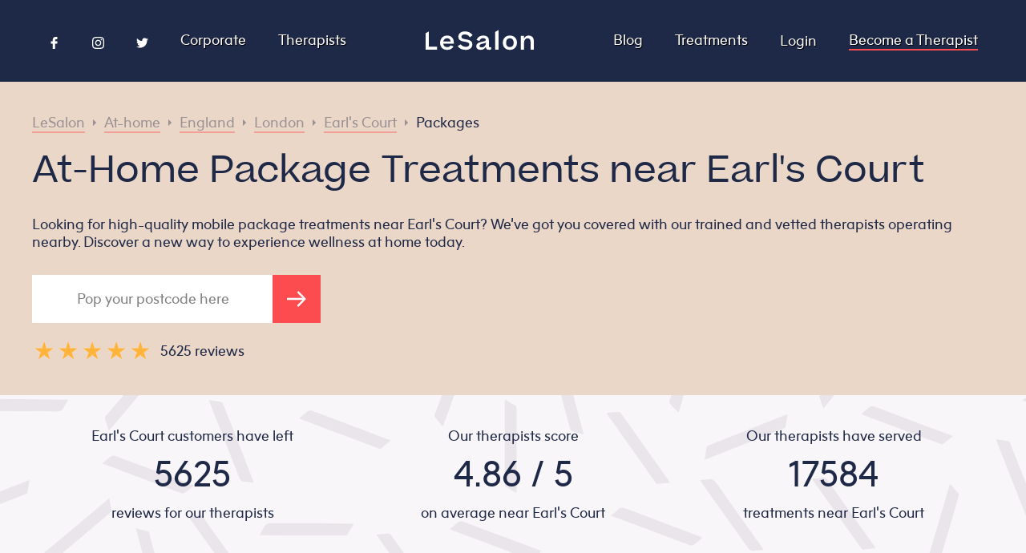

--- FILE ---
content_type: text/html
request_url: https://lesalon.com/at-home/england/london/earls-court/packages/
body_size: 29619
content:
<!DOCTYPE html>
<html lang="en-gb">
<head>
	<meta charset="UTF-8">
	<meta name="viewport" content="width=device-width, initial-scale=1">
	<meta http-equiv="X-UA-Compatible" content="IE=edge">
	<meta http-equiv="X-Frame-Options" content="ALLOW">
	<meta http-equiv="Content-Security-Policy" content="block-all-mixed-content">
		<title>At-Home Package Treatments near Earl&#39;s Court</title>
		<meta name="description" content="Looking for high-quality mobile package treatments near Earl&#39;s Court? We’ve got you covered with our trained and vetted therapists operating nearby. Discover a new way to experience wellness at home today.">
	<link rel="canonical" href="https://lesalon.com/at-home/england/london/earls-court/packages/" />
	<link rel="alternate" hreflang="en" href="https://lesalon.com/at-home/england/london/earls-court/packages/">
	<link rel="alternate" type="application/rss+xml" href="https://lesalon.com/at-home/england/london/earls-court/packages/index.xml" title="LeSalon">
	<meta property="og:title" content="At-Home Package Treatments near Earl&#39;s Court">
	<meta property="og:image" content="https://lesalon.com/img/social_photo.jpg">
	<meta property="og:url" content="https://lesalon.com/at-home/england/london/earls-court/packages/">
	<meta property="og:site_name" content="LeSalon">
	<meta property="og:locale" content="en_GB">
	<link rel="apple-touch-icon" href="https://lesalon.com/img/app_logo.png">
	<meta name="apple-itunes-app" content="app-id=946475548">
		<link rel="stylesheet" href="https://lesalon.com/css/styles.597744fe4aa1bcc43576755744b7add52745f951a73d95423bc83b4a9aea2251.css" integrity="sha256-WXdE/kqhvMQ1dnVXRLet1SdF&#43;VGnPZVCO8g7SprqIlE=" media="screen">
	<script type="text/javascript">
	window.CONFIG = {"DISTANCES":{"APPOINTMENTS":{"IN":25,"NEAR":5,"REGION":500},"REVIEWS":{"IN":25,"NEAR":5,"REGION":500},"SALONETTES":{"IN":25,"NEAR":5,"REGION":500}},"ENVIRONMENT":"production","EXPOSABLE_AHOY_URL":"https://ahoy.lesalon.com","EXPOSABLE_API_URL":"https://api.lesalon.com","EXPOSABLE_GOOGLE_MAPS_KEY":"AIzaSyBtWmFaYWmijBPJC37s35ga3WeKGsvZSCI","EXPOSABLE_INTERCOM_LESALON_ID":"gyyfrkqk","EXPOSABLE_TWITTER_HANDLE":"lesalonapp","EXPOSABLE_WEB_APP_URL":"https://app.lesalon.com","LIMITS":{"POSTS":{"LOCATION":6,"POST":3,"SALONETTE":6,"TREATMENT":12},"REVIEWS":{"HOME":30,"LOCATION":12,"SALONETTE":18,"TREATMENT":6},"SALONETTES":{"HOME":10,"LOCATION":10,"TREATMENT":5}}};
</script>
	<script type="text/javascript">
	window.Alert = (title, message, buttons = []) => {
		if (!buttons.length) {
			buttons.push({
				text: 'OK',
			});
		}
		const dismiss = (onPress) => {
			wrapper.remove();
			onPress && onPress();
		};
		const wrapper = window.document.createElement('div');
		wrapper.classList.add('lesalon-alert-wrapper');
		const alert = window.document.createElement('div');
		alert.classList.add('lesalon-alert');
		wrapper.append(alert);
		const title_element = window.document.createElement('div');
		title_element.classList.add("lesalon-alert-title");
		title_element.textContent = title;
		alert.append(title_element);
		const message_element = window.document.createElement('div');
		message_element.classList.add("lesalon-alert-message");
		message_element.textContent = message;
		alert.append(message_element);
		const buttons_element = window.document.createElement('div');
		buttons_element.classList.add("lesalon-alert-buttons");
		if (buttons.length <= 2) {
			if (!buttons.find(({ text }) => text.length > 15)) {
				buttons_element.classList.add("lesalon-alert-buttons-row");
			}
		}
		alert.append(buttons_element);
		for (const { style, text, onPress } of buttons) {
			const button_element = window.document.createElement('button');
			button_element.classList.add('lesalon-alert-button');
			if (style) button_element.classList.add(style);
			button_element.textContent = text;
			button_element.onclick = () => dismiss(onPress);
			buttons_element.append(button_element);
		}
		window.document.body.append(wrapper);
	};
</script>
	<script type="text/javascript">
	window.LeUUID = () => 'le' + Math.random().toString(36).substring(2, 15) + Math.random().toString(36).substring(2, 15);
	window.linkScript = () => {
		const element = document.currentScript.previousElementSibling;
		const uuid = LeUUID();
		element.id = uuid;
		return uuid;
	};
</script>
	<script type="text/javascript">(() => {
	const dependencies = {
		'VUE': '/js/vue.js',
		'VUE_CAROUSEL': '/js/vue-carousel.js',
		'AXIOS': '/js/axios.js',
		'AHOY': '/js/ahoy.js',
		'GOOGLE_MAPS': "https://maps.googleapis.com/maps/api/js?libraries=places,visualization&key=AIzaSyBtWmFaYWmijBPJC37s35ga3WeKGsvZSCI"
	};
	window.dependencyPromises = {};
	window.ensureDependency = name => {
		const deps = Object.keys(dependencies);
		if(!deps.includes(name)){
			throw new Error(`You didn't specify a valid dependency. Please send one of [${deps.join(', ')}]. Case-sensitive.`);
		}
		const promise = window.dependencyPromises[name];
		if(promise){
			// if there is already a promise we can just return that. it will either be resolving, and the invoker can correctly wait, or it has completed and the invoker will proceed immediately.
			return promise;
		}
		const url = dependencies[name];
		const loading = window.dependencyPromises[name] = new Promise((resolve, reject) => {
			const script = document.createElement('script'); 
			script.src = url;
			script.onload = () => {
				console.log(`${name} (${url}) just loaded.`);
				resolve();
			};
			script.onerror = () => {
				reject(new Error(`${name} (${url}) failed to load.`));
			}
			const attach = () => document.head.appendChild(script);
			// don't add this dependency until dom has loaded
			if(document.readyState === 'complete'){
				attach();
			} else {
				document.addEventListener('DOMContentLoaded', attach);
			}
		});
		return loading;
	}
})()</script>
<script type="text/javascript">
	window.vues = {};
	window.makeVue = (guid, config) => Promise.resolve().then(() => {
		if(!guid) throw new Error('You need to specify a `guid` for the component you are making interactive.');
		if(!config) throw new Error('Vue needs a config object to work properly. Look at another example in this repo to see the structure.');
		const element = document.querySelector(`#${guid}`);
		if(!element){
			throw new Error(`The element #${guid} doesn't exist on the page so we can't attach Vue to it.`)
		}
		if(!element.classList.contains('vue')){
			throw new Error(
`The element #${guid} is missing a .vue class name, but you are trying to attach Vue to it.
You must include this so people & crawlers with scripts disabled have a nice experience.
Current class names: [${[...element.classList].join(', ')}]
Should be: [vue, ${[...element.classList].join(', ')}]`
			);
		}
		if(!config.el){
			config.el = '#' + guid;
		}
		if(!config.delimiters){
			config.delimiters = ['${', '}']
		}
		return window.ensureDependency('VUE').then(() => {
			document.querySelector(`#${guid}`).classList.remove('vue');
			const instance = window.vues[guid] = new Vue(config);
			return instance;
		});
	});
</script>
	<script type="text/javascript">(function(){
	const getDomain = () => {
		const hostname = window.location.hostname;
		switch(hostname){
			case 'localhost':
				return hostname;
			default:
				const parts = hostname.split('.');
				while(parts.length > 2){
					parts.shift();
				}
				return parts.join('.');
		}
	}
	window.ensureDependency('AHOY').then(() => {
		const { EXPOSABLE_AHOY_URL, ENVIRONMENT } = CONFIG;
		if(ENVIRONMENT === 'production') {
			Ahoy.debug(false);
		} else {
			Ahoy.debug(true)
		}
		Ahoy.configure({
			urlPrefix: EXPOSABLE_AHOY_URL,
			cookieDomain: getDomain(),
			startOnReady: true,
			page: window.location.href
		});
		Ahoy.trackView();
		Ahoy.start();
	});
})()</script>
	<script src="//embed.typeform.com/next/embed.js"></script>
<script>(() => {
	if(navigator.userAgent && navigator.userAgent.includes('LeWebView')) return;
	window.intercomSettings = {
		app_id: "gyyfrkqk"
	};
	(function(){var w=window;var ic=w.Intercom;if(typeof ic==="function"){ic('reattach_activator');ic('update',w.intercomSettings);}else{var d=document;var i=function(){i.c(arguments);};i.q=[];i.c=function(args){i.q.push(args);};w.Intercom=i;var l=function(){var s=d.createElement('script');s.type='text/javascript';s.async=true;s.src='https://widget.intercom.io/widget/' + "gyyfrkqk";var x=d.getElementsByTagName('script')[0];x.parentNode.insertBefore(s,x);};if(w.attachEvent){w.attachEvent('onload',l);}else{w.addEventListener('load',l,false);}}})();
})()</script>
		<script type="text/javascript">
	(function(w,d,s,l,i){w[l]=w[l]||[];w[l].push({'gtm.start':
	new Date().getTime(),event:'gtm.js'});var f=d.getElementsByTagName(s)[0],
	j=d.createElement(s),dl=l!='dataLayer'?'&l='+l:'';j.async=true;j.src=
	'https://www.googletagmanager.com/gtm.js?id='+i+dl;f.parentNode.insertBefore(j,f);
	})(window,document,'script','dataLayer','GTM-5VX5DS5');
</script>
<script async src="https://www.googletagmanager.com/gtag/js?id=G-8LPFPJKJ1V"></script>
<script>
	window.dataLayer = window.dataLayer || [];
	function gtag(){dataLayer.push(arguments);}
	gtag('js', new Date());
	gtag('config', 'G-8LPFPJKJ1V');
</script> 
</head>
<body>
	<div
	class="vue referral-banner"
	v-if="!dismissed && profile && profile.metrics.total_home_bookings > 0"
>
	<div class="message">
		<div class="eye-catcher">
			${profile.first_name}, here's a treat for you and a friend.
		</div>
		<div class="closer-look">
			Every time a friend uses your code ${profile.referral_code} at checkout, they will get £${Math.trunc(profile.referral_amount / 100)} and you'll get £${Math.trunc(profile.referral_reward / 100)} too. Our gift to you!
		</div>
	</div>
	<div class="actions">
		<div class="code">
			${profile.referral_code}
		</div>
		<div class="close" v-on:click="hide">
			<div class="bars"></div>
		</div>
	</div>
</div>
<script type="text/javascript">(() => {
	const unique_id = linkScript();
	window.makeVue(unique_id, {
		data: {
			dismissed: false,
			profile: null
		},
		methods: {
			hide(){
				this.dismissed = true;
				window.localStorage.setItem('referral-banner_dismissed', true);
			}
		},
		created(){
			const dismissed = JSON.parse(
				window.localStorage.getItem('referral-banner_dismissed')
			);
			if(dismissed){
				this.dismissed = true;
				return;
			}
			window.addEventListener('lesalonMessage', event => {
				const detail = event.detail;
				switch(detail.type){
					case "profile":
						this.profile = detail.data;
					break;
				}
			}, false)
		},
	});
})()</script>
<nav class="site-nav">
	<input type="checkbox" id="menu-icon">
	<label for="menu-icon">
		<div class="bars"><span></span></div>
	</label>
	<div class="sections">
		<div class="left">
			<div class="vue social-icons" v-if="socialIconsVisible">
				<a rel="noopener" class="page-link" href="https://www.facebook.com/Lesalonapp/" target="_blank">
					<svg xmlns="http://www.w3.org/2000/svg" viewBox="0 0 96.124 96.123">	<g>		<path class="fill" d="M72.089,0.02L59.624,0C45.62,0,36.57,9.285,36.57,23.656v10.907H24.037c-1.083,0-1.96,0.878-1.96,1.961v15.803			c0,1.083,0.878,1.96,1.96,1.96h12.533v39.876c0,1.083,0.877,1.96,1.96,1.96h16.352c1.083,0,1.96-0.878,1.96-1.96V54.287h14.654			c1.083,0,1.96-0.877,1.96-1.96l0.006-15.803c0-0.52-0.207-1.018-0.574-1.386c-0.367-0.368-0.867-0.575-1.387-0.575H56.842v-9.246			c0-4.444,1.059-6.7,6.848-6.7l8.397-0.003c1.082,0,1.959-0.878,1.959-1.96V1.98C74.046,0.899,73.17,0.022,72.089,0.02z"/>	</g></svg>				</a>
				<a rel="noopener" class="page-link" href="https://www.instagram.com/lesalonapp/?hl=en" target="_blank">
					<svg xmlns="http://www.w3.org/2000/svg" width="24" height="24" viewBox="0 0 24 24"><path class="fill" d="M12 2.163c3.204 0 3.584.012 4.85.07 3.252.148 4.771 1.691 4.919 4.919.058 1.265.069 1.645.069 4.849 0 3.205-.012 3.584-.069 4.849-.149 3.225-1.664 4.771-4.919 4.919-1.266.058-1.644.07-4.85.07-3.204 0-3.584-.012-4.849-.07-3.26-.149-4.771-1.699-4.919-4.92-.058-1.265-.07-1.644-.07-4.849 0-3.204.013-3.583.07-4.849.149-3.227 1.664-4.771 4.919-4.919 1.266-.057 1.645-.069 4.849-.069zm0-2.163c-3.259 0-3.667.014-4.947.072-4.358.2-6.78 2.618-6.98 6.98-.059 1.281-.073 1.689-.073 4.948 0 3.259.014 3.668.072 4.948.2 4.358 2.618 6.78 6.98 6.98 1.281.058 1.689.072 4.948.072 3.259 0 3.668-.014 4.948-.072 4.354-.2 6.782-2.618 6.979-6.98.059-1.28.073-1.689.073-4.948 0-3.259-.014-3.667-.072-4.947-.196-4.354-2.617-6.78-6.979-6.98-1.281-.059-1.69-.073-4.949-.073zm0 5.838c-3.403 0-6.162 2.759-6.162 6.162s2.759 6.163 6.162 6.163 6.162-2.759 6.162-6.163c0-3.403-2.759-6.162-6.162-6.162zm0 10.162c-2.209 0-4-1.79-4-4 0-2.209 1.791-4 4-4s4 1.791 4 4c0 2.21-1.791 4-4 4zm6.406-11.845c-.796 0-1.441.645-1.441 1.44s.645 1.44 1.441 1.44c.795 0 1.439-.645 1.439-1.44s-.644-1.44-1.439-1.44z"/></svg>
				</a>
				<a rel="noopener" class="page-link" href="https://twitter.com/LeSalonApp" target="_blank">
					<svg xmlns="http://www.w3.org/2000/svg" viewBox="0 0 612 612">	<g>		<path class="fill" d="M612,116.258c-22.525,9.981-46.694,16.75-72.088,19.772c25.929-15.527,45.777-40.155,55.184-69.411			c-24.322,14.379-51.169,24.82-79.775,30.48c-22.907-24.437-55.49-39.658-91.63-39.658c-69.334,0-125.551,56.217-125.551,125.513			c0,9.828,1.109,19.427,3.251,28.606C197.065,206.32,104.556,156.337,42.641,80.386c-10.823,18.51-16.98,40.078-16.98,63.101			c0,43.559,22.181,81.993,55.835,104.479c-20.575-0.688-39.926-6.348-56.867-15.756v1.568c0,60.806,43.291,111.554,100.693,123.104			c-10.517,2.83-21.607,4.398-33.08,4.398c-8.107,0-15.947-0.803-23.634-2.333c15.985,49.907,62.336,86.199,117.253,87.194			c-42.947,33.654-97.099,53.655-155.916,53.655c-10.134,0-20.116-0.612-29.944-1.721c55.567,35.681,121.536,56.485,192.438,56.485			c230.948,0,357.188-191.291,357.188-357.188l-0.421-16.253C573.872,163.526,595.211,141.422,612,116.258z"/>	</g></svg>				</a>
			</div>
			<script type="text/javascript">(function(){
				const unique_id = linkScript();
				window.makeVue(unique_id, {
					data: {
						socialIconsVisible: true
					},
					created() {
						if(navigator.userAgent) {
							if(navigator.userAgent.includes('LeWebView')) {
								this.socialIconsVisible = false;
							}
						}
					}
				})
			})()</script>
			<a class="page-link" href="https://lesalon.com/corporate">
				Corporate
			</a>
			<a class="page-link" href="https://lesalon.com/therapists/">
				Therapists
			</a>
		</div>
		<div class="center">
			<a class="site-title" href="https://lesalon.com/">
<svg xmlns="http://www.w3.org/2000/svg" viewBox="0 0 800 148.5">
<g>
	<path class="fill" d="M476.5,127.5c-5.6,0-8.9-2-8.9-12.1V77.5c0-23.4-15.1-36.8-41.5-36.8c-23.4,0-40.9,11.3-49.2,31.9l-0.5,1.1
		l21.6,6.9l0.4-1c4.8-13.4,13.3-19.6,26.8-19.6c12.5,0,19.4,4.5,19.4,12.8c0,6.5-5.2,9.4-23,13.2c-17.1,3.6-26.6,6.1-33.9,10.7
		c-9,5.7-13.2,13.2-13.2,23.8c0,16.4,12.2,26.1,32.5,26.1c16.9,0,30.8-8.2,38-22.2c1.2,15.4,8.4,22,23.6,22c8,0,13.5-2.7,15.6-3.9
		l0.6-0.3v-16.8l-1.5,0.6C481,127.1,478.8,127.5,476.5,127.5z M445.4,96.8c0,17-13.8,31.4-30.1,31.4c-7.6,0-16.7-1.9-16.7-11.2
		c0-9.5,7.9-12.9,25.5-16.8c11.6-2.5,17.7-4.7,21.3-7.7V96.8z"/>
	<path class="fill" d="M623.1,40.7c-31.3,0-52.4,21.3-52.4,53.1c0,32.1,20.6,52.9,52.4,52.9c15.6,0,28.9-5.3,38.3-15.4
		c8.9-9.5,13.9-22.8,13.9-37.5C675.3,62,654.3,40.7,623.1,40.7z M623.1,126.1c-23.1,0-28-17.6-28-32.3c0-20.5,10.5-32.8,28-32.8
		c17.9,0,27.8,11.7,27.8,32.8C650.9,114.6,641,126.1,623.1,126.1z"/>
	<path class="fill" d="M762.3,40.7c-15.6,0-27.4,7.4-34.4,21.5V42.7H704v102.2h23.8V94.5c0-21,9.4-33.5,25.1-33.5
		c15.7,0,23,8.7,23,27.3v56.6h24V82.7C800,56.8,785.5,40.7,762.3,40.7z"/>
	<path class="fill" d="M159.3,40.7c-15.5,0-28.8,5.5-38.4,16c-9,9.8-13.9,23.1-13.9,37.7c0,32.3,20.3,52.4,53.1,52.4
		c20.3,0,35.7-8.2,45.6-24.5l0.5-0.8l-21.9-8c-5.9,9.1-13.4,13-24.5,13c-17,0-27.3-9.1-29.3-25.6h77.9v-8.6c0-14.5-4.2-26.9-12-36.1
		C187.6,46,174.8,40.7,159.3,40.7z M130.6,85c2.8-15.6,12.9-24.2,28.5-24.2c15.2,0,24.3,8.6,25.6,24.2H130.6z"/>
	<polygon class="fill" points="24,122.7 24,10.1 0,24 0,144.9 84.3,144.9 84.3,122.7 	"/>
	<polygon class="fill" points="514.7,144.9 538.6,144.9 538.6,0 514.7,13.8 	"/>
	<path class="fill" d="M288.7,32.6c16.9,0,27.7,5.9,37.1,20.2l0.7,1l20.9-15.7l-0.7-0.9c-14-18.7-31.3-27.1-55.9-27.1
		c-33.8,0-49,19.8-49,39.3c0,27,22.6,33,45.7,36.8l0.7,0.1c17.6,3.1,34.2,6,34.2,19.7c0,11.2-9.4,18.2-24.4,18.2
		c-16.8,0-28.3-5.4-38.8-18.5c-3,1.7-22.6,13.1-22.6,13.1l0.5,0.7c13,18.1,32.9,27.2,59.3,27.2c29.6,0,48.8-15.9,48.8-40.4
		c0-29-27.7-34-46.1-37.3l-0.8-0.1c-18.9-3.2-33.8-5.8-33.8-19.1C264.6,39.4,274.1,32.6,288.7,32.6z"/>
</g>
</svg>
			</a>
		</div>
		<div class="right">
			<a class="page-link" href="https://lesalon.com/blog/">
				Blog
			</a>
			<a class="page-link" href="https://lesalon.com/treatments/">
				Treatments
			</a>
<div class="vue user-links-dropdown">
	<div v-if="profile">
		<input type="checkbox">
		<label class="dropdown-toggle">
			<div class="avatar" v-if="profile.avatar">
				<img loading="lazy" loading="lazy" v-bind:src="profile.avatar" />
			</div>
			<div class="avatar" v-else>
				<svg xmlns="http://www.w3.org/2000/svg" viewBox="0 0 300 300">
	<path class="fill" d="M31.2,300c-10,0-21.2,0-31.2,0C0,200.1,0,100,0,0c99.9,0,199.9,0,300,0c0,99.9,0,200,0,300c-9.5,0-18.6,0-28.2,0
		c-1.8-8.5-4-15.8-9.4-22.9c-6.8-8.8-15-15.1-26.8-15c-6,0.1-12,0-18-0.1c-15.3-0.2-27.1-8.9-32-23.4c-2-5.9-2-5.9-7.4-3.1
		c-17.8,9.3-35.7,9.5-53.6,0.3c-1.7-0.9-3.5-1.5-5.6-2.4c-0.7,1.8-1.1,3-1.5,4.2c-4.9,15.6-16.8,24.3-33.2,24.4c-5.8,0-11.7,0-17.5,0
		c-7.1,0.1-13.3,2.4-18.8,7C38,277.5,33.1,287.4,31.2,300z M224.5,146.7c-0.2-4.5,1.9-9-3.2-11.9c-11.6-6.5-18.3-16.8-21.1-29.5
		c-0.9-4.1-2.9-5-6.7-4.4c-11.3,1.6-20.9,6.7-29.4,13.9c-6.4,5.4-12.7,10.8-18.8,16.5c-17.2,15.7-36.8,20.5-59.3,14.3
		c-6.7-1.8-7.8-1.1-7.1,5.9c2.6,25.8,12.6,48.4,31.6,66.2c26,24.4,57.5,23.7,82.8-1.3C212.8,197.1,222.9,173.6,224.5,146.7z
		M151.8,45.4c-3.5,0.2-7,0.3-10.5,0.6c-41,3-74.3,37.8-75.5,79c-0.1,4.2,1.3,6.6,5.1,7.9c5.4,1.8,10.6,4,16,5.5
		c19.9,5.6,37.9,2,53.5-12c6.9-6.2,14-12.3,21.1-18.3c7.8-6.5,16.4-12.3,26.5-13.2c10.6-0.9,17.1-6,21.5-14.9
		c0.1-0.3,0.3-0.6,0.6-0.8c3.5-3.7,2.7-6.7-0.7-10.2C193.5,52.9,174.2,45.5,151.8,45.4z M218.7,80c-2.7,3.9-4.6,7.3-7.1,10
		c-6.1,6.7-5.4,13.9-2,21.3c1.2,2.7,2.6,5.4,4.4,7.8c4.1,5.6,9.3,9.9,16.1,12.1c3.5,1.1,5.1,0,4.7-3.8c-0.3-2.6-0.5-5.3-0.9-7.9
		C231.8,105.7,227.6,92.7,218.7,80z"
	/>
</svg>
			</div>
			<span>
				${profile.first_name}
			</span>
		</label>
		<nav class="dropdown-links">
			<a
				v-for="link in links"
				:href="`https://app.lesalon.com${link.href}`"
			>
				${link.label}
			</a>
		</nav>
	</div>
	<div v-else>
		<a class="page-link" href="https://app.lesalon.com/login">
			Login
		</a>
	</div>
</div>
<script type="text/javascript">(() => {
	const unique_id = linkScript();
	const element = document.getElementById(unique_id);
	const checkbox_id = unique_id + '-toggle';
	const checkbox = element.querySelector('input');
	checkbox.setAttribute('id', checkbox_id);
	const label = element.querySelector('label');
	label.setAttribute('for', checkbox_id);
	window.makeVue(unique_id, {
		data: {
			profile: null,
			links: []
		},
		methods: {
		},
		created(){
			window.addEventListener('lesalonMessage', event => {
				const detail = event.detail;
				switch(detail.type){
					case "profile":
						this.profile = detail.data;
					break;
					case "navigation":
						this.links = detail.data;
					break;
				}
			}, false)
		},
	});
})()</script>
			<a class="page-link cta" href="https://lesalon.com/become-a-therapist">
				Become a Therapist
			</a>
		</div>
	</div>
</nav>
<main class="location-treatment">
	<script type="application/ld+json">
		{
			"@context": "https://schema.org/",
			"@type": "Product",
			"name": "Packages near Earl\u0027s Court",
			"image": "https://lesalon.com/img/social_photo.jpg",
			"description": "Looking for high-quality mobile package treatments near Earl\u0027s Court? We’ve got you covered with our trained and vetted therapists operating nearby. Discover a new way to experience wellness at home today.",
			"url": "https:\/\/lesalon.com\/at-home\/england\/london\/earls-court\/packages\/",
			"sku": "CATSMR",
			"mpn": "15",
			"brand": {
				"@type": "Service",
				"name": "LeSalon"
			}
					,
					"aggregateRating": {
						"@context": "http://schema.org/",
						"@type": "AggregateRating",
						"bestRating": "5",
						"ratingValue":  4.86 ,
						"reviewCount":  5625 ,
						"worstRating": "1"
					}
				,
				"review": [
						{
							"@type": "Review",
							"author": {
								"@type": "Person",
								"name": "Zak M."
							},
							"datePublished": "2018-06-27T08:25:07.000Z",
								"reviewBody": "Nice little ladie😊",
							"reviewRating": {
								"@type": "Rating",
								"bestRating": "5",
								"ratingValue": "5",
								"worstRating": "1"
							}
						}
							,
						{
							"@type": "Review",
							"author": {
								"@type": "Person",
								"name": "Zak M."
							},
							"datePublished": "2018-06-02T11:09:19.000Z",
								"reviewBody": "lovely ladie. Thank you",
							"reviewRating": {
								"@type": "Rating",
								"bestRating": "5",
								"ratingValue": "5",
								"worstRating": "1"
							}
						}
							,
						{
							"@type": "Review",
							"author": {
								"@type": "Person",
								"name": "Eleanor G."
							},
							"datePublished": "2020-09-17T20:25:10.000Z",
							"reviewRating": {
								"@type": "Rating",
								"bestRating": "5",
								"ratingValue": "5",
								"worstRating": "1"
							}
						}
							,
						{
							"@type": "Review",
							"author": {
								"@type": "Person",
								"name": "Ellie G."
							},
							"datePublished": "2020-07-24T12:17:53.000Z",
								"reviewBody": "Anna was amazing! Made me feel very comfortable. Will definitely be booking with her again. Thanks Anna! ",
							"reviewRating": {
								"@type": "Rating",
								"bestRating": "5",
								"ratingValue": "5",
								"worstRating": "1"
							}
						}
							,
						{
							"@type": "Review",
							"author": {
								"@type": "Person",
								"name": "Asmaa R."
							},
							"datePublished": "2021-06-03T08:57:02.000Z",
							"reviewRating": {
								"@type": "Rating",
								"bestRating": "5",
								"ratingValue": "5",
								"worstRating": "1"
							}
						}
							,
						{
							"@type": "Review",
							"author": {
								"@type": "Person",
								"name": "Pan S."
							},
							"datePublished": "2017-10-08T21:45:28.000Z",
							"reviewRating": {
								"@type": "Rating",
								"bestRating": "5",
								"ratingValue": "5",
								"worstRating": "1"
							}
						}
				]
		}
	</script>
	<section class="hero">
		<div>
			<ul class="breadcrumbs">
	<li>
		<a href="https://lesalon.com/">
				LeSalon
		</a>
	</li>
		<span class="separator"></span>
	<li>
		<a href="https://lesalon.com/at-home/">
				At-home
		</a>
	</li>
		<span class="separator"></span>
	<li>
		<a href="https://lesalon.com/at-home/england/">
				England
		</a>
	</li>
		<span class="separator"></span>
	<li>
		<a href="https://lesalon.com/at-home/england/london/">
				London
		</a>
	</li>
		<span class="separator"></span>
	<li>
		<a href="https://lesalon.com/at-home/england/london/earls-court/">
				Earl&#39;s Court
		</a>
	</li>
		<span class="separator"></span>
	<li>
		<a class="active"  href="https://lesalon.com/at-home/england/london/earls-court/packages/">
				Packages
		</a>
	</li>
</ul>
<script type="application/ld+json">
	{
		"@context": "https://schema.org",
		"@type": "BreadcrumbList",
		"itemListElement": [
	{
		"@type": "ListItem",
        "position":  94 ,
        "name": "LeSalon",
        "item": "https:\/\/lesalon.com\/"
	}
		,
	{
		"@type": "ListItem",
        "position":  95 ,
        "name": "At-home",
        "item": "https:\/\/lesalon.com\/at-home\/"
	}
		,
	{
		"@type": "ListItem",
        "position":  96 ,
        "name": "England",
        "item": "https:\/\/lesalon.com\/at-home\/england\/"
	}
		,
	{
		"@type": "ListItem",
        "position":  97 ,
        "name": "London",
        "item": "https:\/\/lesalon.com\/at-home\/england\/london\/"
	}
		,
	{
		"@type": "ListItem",
        "position":  98 ,
        "name": "Earl\u0027s Court",
        "item": "https:\/\/lesalon.com\/at-home\/england\/london\/earls-court\/"
	}
		,
	{
		"@type": "ListItem",
        "position":  99 ,
        "name": "Packages",
        "item": "https:\/\/lesalon.com\/at-home\/england\/london\/earls-court\/packages\/"
	}
		]
	}
</script>
			<h1>
				At-Home Package Treatments near Earl&#39;s Court
			</h1>
			<h2>
				Looking for high-quality mobile package treatments near Earl&#39;s Court? We’ve got you covered with our trained and vetted therapists operating nearby. Discover a new way to experience wellness at home today.
			</h2>
			<div class="vue convert">
	<form
		class="web"
		action="https://app.lesalon.com/book"
		method="get"
		ref="form"
		v-if="!isMobile()"
		@submit="onSubmit"
	>
		<input
			name="postcode"
			pattern="\s*?[A-Za-z]{1,2}[0-9][A-Za-z0-9]?\s?[0-9][ABD-HJLNP-UW-Zabd-hjl‌​np-uw-z]{2}?\s*"
			required
			placeholder="Pop your postcode here"
			v-model="postcode"
		/>
		<button>
			<svg xmlns="http://www.w3.org/2000/svg" viewBox="0 0 39.7 31.9">
<line class="stroke" x1="0" y1="15.9" x2="36.5" y2="15.9"/>
<polyline class="stroke" points="22.2,1.4 36.7,15.9 22.2,30.4 "/>
</svg>
		</button>
			<input
				hidden
				name="category_id"
				value="15"
				v-model="category_id"
			/>
		<script>(() => {
			const form = document.currentScript.parentElement;
			const validation_message = "Enter a valid London postcode.";
			form.elements.postcode.oninput = e => {
				e.target.setCustomValidity('');
			}
			form.elements.postcode.oninvalid = e => {
				e.target.setCustomValidity('');
				if (!e.target.validity.valid) {
					e.target.setCustomValidity(validation_message);
				}
			}
		})()</script>
	</form>
	<div class="verified-star">
		<div class="stars">
			<div class="star">
				<svg xmlns="http://www.w3.org/2000/svg" viewBox="0 0 240 240">
	<path class="fill" d="m48,234 73-226 73,226-192-140h238z"/>
</svg>
			</div>
			<div class="star">
				<svg xmlns="http://www.w3.org/2000/svg" viewBox="0 0 240 240">
	<path class="fill" d="m48,234 73-226 73,226-192-140h238z"/>
</svg>
			</div>
			<div class="star">
				<svg xmlns="http://www.w3.org/2000/svg" viewBox="0 0 240 240">
	<path class="fill" d="m48,234 73-226 73,226-192-140h238z"/>
</svg>
			</div>
			<div class="star">
				<svg xmlns="http://www.w3.org/2000/svg" viewBox="0 0 240 240">
	<path class="fill" d="m48,234 73-226 73,226-192-140h238z"/>
</svg>
			</div>
			<div class="star">
				<svg xmlns="http://www.w3.org/2000/svg" viewBox="0 0 240 240">
	<path class="fill" d="m48,234 73-226 73,226-192-140h238z"/>
</svg>
			</div>
		</div>
		<div class="reviewTextContainer">
			<div class="reviewText">
				5625 reviews
			</div>
		</div>
	</div>
</div>
<script>(() => {
	const unique_id = linkScript();
	window.makeVue(unique_id, {
		data: {
			postcode: null,
			shortname: null,
			professional_id: null,
			category_id: null,
		},
		methods: {
			isMobile() {
				return false;
				if(/Android|webOS|iPhone|iPad|iPod|BlackBerry|IEMobile|Opera Mini/i.test(navigator.userAgent)) {
					return true
				} else {
					return false
				}
			},
			onSubmit(e) {
				let postcode = e.currentTarget.postcode.value;
				postcode = postcode.toUpperCase().replace(/ /g, '');
				this.postcode = postcode;
				return true;
			}
		},
		created(){
		},
		mounted(){
			const inputs = this.$refs.form.querySelectorAll('input[hidden]');
			for(const input of inputs) {
				this[input.name] = input.getAttribute('value');
			}
		},
	});
})()</script>
		</div>
	</section>
	<section class="stats">
		<ul>
			<li>
				<p>
					Earl&#39;s Court customers have left
				</p>
				<p>
					5625
				</p>
				<p>
					reviews for our therapists
				</p>
			</li>
			<li>
				<p>
					Our therapists score
				</p>
				<p>
					4.86 / 5
				</p>
				<p>
					on average near Earl&#39;s Court
				</p>
			</li>
			<li>
				<p>
					Our therapists have served
				</p>
				<p>
					17584
				</p>
				<p>
					treatments near Earl&#39;s Court
				</p>
			</li>
		</ul>
	</section>
<section class="how-it-works">
	<h2>How it works</h2>
	<div class="icons-row">
		<div class="icon">
			<div class="image">
				<div class="step-number"><p>1</p></div>
				<img loading="lazy" loading="lazy" src=https://lesalon.com/img/how-it-works/nails.jpg?width&#61;500&amp;height&#61;500 alt="Step 1">
			</div>
			<p>
				Design your perfect treatment. We work with highly trained and vetted professionals to ensure that you are in the best hands.
			</p>
		</div>
		<div class="icon">
			<div class="image">
				<div class="step-number"><p>2</p></div>
				<img loading="lazy" loading="lazy" src=https://lesalon.com/img/how-it-works/phone.jpg?width&#61;500&amp;height&#61;500 alt="Step 2">
			</div>
			<p>
				Tell us when and where you want it. We’ll forward your request to our expert Salonettes and take care of the matching.
			</p>
		</div>
		<div class="icon">
			<div class="image">
				<div class="step-number"><p>3</p></div>
				<img loading="lazy" loading="lazy" src=https://lesalon.com/img/how-it-works/smile.jpg?width&#61;500&amp;height&#61;500 alt="Step 3">
			</div>
			<p>
				Sit back and enjoy your LeSalon experience. Your Salonette will arrive promptly and perform your treatment to perfection.
			</p>
		</div>
	</div>
</section>
	<section class="treatments">
		<h2>
			Other popular treatments near Earl&#39;s Court
		</h2>
		<div class="list treatments">
		<a href="https://lesalon.com/at-home/england/london/earls-court/blow-dries/" data-category="CATBDR">
			<svg version="1.1" id="Layer_1" xmlns="http://www.w3.org/2000/svg" xmlns:xlink="http://www.w3.org/1999/xlink" x="0px" y="0px"
	 viewBox="0 0 99.7 97.1" style="enable-background:new 0 0 99.7 97.1;" xml:space="preserve">
<g>
	<path d="M10.1,50.6c-5.2-5.3-8.4-12.4-8.4-20.3c0-8,3.2-15.1,8.4-20.3s12.3-8.4,20.2-8.4c6.4,0,11.8,2.2,18,4.8
		c10.4,4.1,23,9.3,46.6,5.7c0.2,0,0.3,0,0.5,0c1.5,0,2.6,1.1,2.6,2.6v31.3v0.3c-0.2,1.5-1.6,2.4-3,2.2c-23.6-3.5-36.4,1.7-46.7,5.8
		c-1.6,0.6-3.1,1.3-4.7,1.9l9.7,36.1c0,0.2,0.1,0.5,0.1,0.8c0,1.5-1.1,2.6-2.6,2.6H32.6c-1.1,0-2.2-0.7-2.5-2l-9.7-36.5
		C16.4,55.6,12.9,53.4,10.1,50.6z M30.3,59c-1.5,0-2.8-0.1-4.2-0.3l8.6,31.7h12.8l-8.8-32.6C36,58.4,33.3,59,30.3,59z M30.3,6.7
		c-6.4,0-12.3,2.7-16.6,6.9s-6.8,10-6.8,16.6c0,6.4,2.6,12.3,6.8,16.6c4.2,4.2,10.2,6.8,16.6,6.8c5.5,0,10.4-2,16.1-4.2
		c10.5-4.2,23.3-9.5,46.5-6.5V17.6c-23.2,2.9-36.1-2.3-46.5-6.5C40.6,8.8,35.8,6.7,30.3,6.7z"/>
</g>
</svg>
			<span>Blow Dry</span>
		</a>
		<a href="https://lesalon.com/at-home/england/london/earls-court/brows/" data-category="CATBRW">
			<svg version="1.1" id="Layer_1" xmlns="http://www.w3.org/2000/svg" x="0px" y="0px" viewBox="0 0 72.5 71.6" xml:space="preserve">
	<g>
		<path class="fill" d="M51.5,25.6L55.9,15c0.4-0.9-0.1-2-1-2.3c-0.5-0.2-1.1-0.2-1.6,0.1l-9.8,5.5l-8.3-7.6c-0.7-0.7-1.9-0.6-2.5,0.1
		c-0.4,0.4-0.5,1-0.4,1.5l2,11.4l-9.6,5.9c-0.8,0.5-1.1,1.6-0.6,2.5c0.3,0.5,0.7,0.8,1.3,0.8l8.9,1.2l-33.2,34
		c-0.7,0.7-0.7,1.8,0,2.5c0.7,0.7,1.8,0.7,2.5,0c0,0,0,0,0,0c0,0,0,0,0,0l33.3-34l2,9.2c0.2,1,1.2,1.6,2.1,1.4c0.5-0.1,1-0.5,1.2-1
		l4.8-10.4l11.1,1.1c1,0.1,1.9-0.6,1.9-1.6c0.1-0.5-0.1-1.1-0.5-1.4L51.5,25.6z M46.1,32c-0.8-0.1-1.5,0.3-1.8,1l-3.1,6.7l-1.6-7.3
		c-0.2-0.7-0.8-1.3-1.5-1.4l-7.4-1l6.4-3.9c0.6-0.4,0.9-1.1,0.8-1.8l-1.3-7.5l5.4,5c0.6,0.5,1.4,0.6,2.1,0.2l6.4-3.6l-2.9,7
		c-0.3,0.7-0.1,1.4,0.4,2l5.4,5.3L46.1,32z" />
		<path class="fill" d="M52.4,42.3c-0.5-0.8-1.6-1.1-2.5-0.5s-1.1,1.6-0.5,2.5l4.1,6.3c0.5,0.8,1.6,1.1,2.5,0.5s1.1-1.6,0.5-2.5L52.4,42.3z" />
		<path class="fill" d="M42.6,11.5c1,0,1.8-0.8,1.8-1.8V2.3c0-1-0.8-1.8-1.8-1.8s-1.8,0.8-1.8,1.8v7.4C40.8,10.7,41.6,11.5,42.6,11.5z" />
		<path class="fill" d="M69.7,19L60,21.6c-1,0.3-1.5,1.2-1.3,2.2c0.3,1,1.2,1.5,2.2,1.3l0,0l0,0l9.7-2.5c1-0.3,1.5-1.2,1.3-2.2
		C71.6,19.4,70.7,18.8,69.7,19z" />
		<path class="fill" d="M17.4,20.4l7.2,1.2c0.1,0,0.2,0,0.3,0c1,0,1.8-0.8,1.8-1.8c0-0.9-0.6-1.6-1.5-1.8L18,16.9c-1-0.2-1.9,0.5-2.1,1.5
		C15.8,19.3,16.5,20.2,17.4,20.4z" />
	</g>
</svg>
			<span>Brows</span>
		</a>
		<a href="https://lesalon.com/at-home/england/london/earls-court/hair-cuts/" data-category="CATHCT">
			<svg version="1.1" id="Layer_1" xmlns="http://www.w3.org/2000/svg" xmlns:xlink="http://www.w3.org/1999/xlink" x="0px" y="0px"
	 viewBox="0 0 60.9 60.7" style="enable-background:new 0 0 60.9 60.7;" xml:space="preserve">
<g>
	<g>
		<path d="M21.9,58.6c-2.8-2.8-2.8-7.1,0-9.9c2.8-2.8,7.1-2.8,9.9,0c2.8,2.8,2.8,7.1,0,9.9S24.6,61.3,21.9,58.6z M30.4,50.1
			c-2-2-5.1-2-7.1,0c-2,2-2,5.1,0,7.1c2,2,5.1,2,7.1,0C32.3,55.2,32.3,52.1,30.4,50.1z"/>
	</g>
</g>
<g>
	<g>
		<path d="M2.1,38.8c-2.8-2.8-2.8-7.1,0-9.9s7.1-2.8,9.9,0s2.8,7.1,0,9.9S4.8,41.5,2.1,38.8z M10.6,30.3c-2-2-5.1-2-7.1,0
			s-2,5.1,0,7.1c2,2,5.1,2,7.1,0C12.5,35.4,12.5,32.3,10.6,30.3z"/>
	</g>
</g>
<g>
	<g>
		<path d="M25.2,48.2c-0.2-0.2-0.4-0.6-0.3-1L37.4,0.7c0.1-0.6,0.7-0.8,1.3-0.7s0.8,0.7,0.7,1.3L26.9,47.8c-0.1,0.6-0.7,0.8-1.3,0.7
			C25.4,48.4,25.3,48.3,25.2,48.2z"/>
	</g>
</g>
<g>
	<g>
		<path d="M12.5,35.5c-0.1-0.1-0.2-0.2-0.3-0.4c-0.1-0.6,0.2-1.1,0.7-1.3L59.6,21c0.6-0.1,1.1,0.2,1.3,0.7c0.1,0.6-0.2,1.1-0.7,1.3
			L13.5,35.7C13.1,35.8,12.7,35.7,12.5,35.5z"/>
	</g>
</g>
</svg>
			<span>Hair Cut</span>
		</a>
		<a href="https://lesalon.com/at-home/england/london/earls-court/hair-removals/" data-category="CATWAX">
			<svg version="1.1" id="Layer_1" xmlns="http://www.w3.org/2000/svg" x="0" y="0" viewBox="0 0 46.4 46.4" xml:space="preserve">
  <path class="fill" d="M45.9 11.7A41.6 41.6 0 0034.7.4c-.4-.2-.8-.2-1.1.1l-33 33a1 1 0 00-.1 1.1c3 4.5 6.8 8.2 11.2 11.2.4.2.8.2 1.1-.1l33-33c.3-.2.4-.7.1-1M8.5 34.8l-1.4-1.4-1.4 1.4 1.4 1.4 1.4-1.4zm1.3-1.4l1.4-1.4-1.4-1.4L8.5 32l1.3 1.4zm3.2 5.9l-1.4-1.4-1.4 1.4 1.4 1.4 1.4-1.4zm2.8-2.8l-1.4-1.4-1.4 1.4 1.4 1.4 1.4-1.4zm2.7-2.7l-1.4-1.4-1.4 1.4 1.4 1.4 1.4-1.4zm8.3-11.1l1.4 1.4 1.4-1.4-1.4-1.4-1.4 1.4zm-2.7 2.7l1.4 1.4 1.4-1.4-1.4-1.4-1.4 1.4zm-2.8 2.8l1.4 1.4 1.4-1.4-1.4-1.4-1.4 1.4zm-1.4 1.4L18.5 31l1.4 1.4 1.4-1.4-1.4-1.4zm-5.9-.4l-1.4-1.4-1.4 1.4 1.4 1.4 1.4-1.4zm2.8-2.7l-1.4-1.4-1.4 1.4 1.4 1.4 1.4-1.4zm2.7-2.8l-1.4-1.4-1.4 1.4 1.4 1.4 1.4-1.4zm2.8-2.8l-1.4-1.4-1.4 1.4 1.4 1.4 1.4-1.4zm2.8-2.8l-1.4-1.4-1.4 1.4 1.4 1.4 1.4-1.4zm1.4-1.3l1.4-1.4-1.4-1.4-1.4 1.4 1.4 1.4zm5.9 3.1L31 18.5l-1.4 1.4 1.4 1.4 1.4-1.4zm1.4-4.2l-1.4 1.4 1.4 1.4 1.4-1.4-1.4-1.4zm-3.2-3.1l-1.4-1.4-1.4 1.4 1.4 1.4 1.4-1.4zm1.4-1.4l1.4-1.4L32 8.4l-1.4 1.4 1.4 1.4zm5.9 3.2L36.5 13l-1.4 1.4 1.4 1.4 1.4-1.4zm1.4-4.2l-1.4 1.4 1.4 1.4 1.4-1.4-1.4-1.4zm-4.5-4.5l-1.4 1.4 1.4 1.4 1.4-1.4-1.4-1.4zm-.5-3.4c3.7 2.6 7 5.8 9.7 9.8l-32 32a41 41 0 01-9.8-9.7L34.3 2.3z"/>
</svg>
			<span>Hair Removal</span>
		</a>
		<a href="https://lesalon.com/at-home/england/london/earls-court/ipl-hair-removals/" data-category="CATIPL">
<svg width="157px" height="133px" viewBox="0 0 157 133" version="1.1" xmlns="http://www.w3.org/2000/svg" xmlns:xlink="http://www.w3.org/1999/xlink">
    <g id="Page-1" stroke="none" stroke-width="1" fill="none" fill-rule="evenodd" stroke-linejoin="round">
        <g id="Lumea_app_digital_outline_32px-01-copy" transform="translate(1.000000, 1.000000)" stroke="#1E2847" stroke-width="5">
            <path d="M127.9,19.8 C123.4,15.9 118.7,12.4 113.7,9.3 C95,-2.7 70.1,-1.9 61.1,9.2 C54.1,17.8 57.4,35.2 57.5,39.4 C57.6,43.6 56.2,45.8 55,48.2 C53.7,50.6 52.1,52.1 48.4,56.3 C44.7,60.5 8.9,98.2 6.4,100.7 C4.5,102.4 2.9,104.3 1.4,106.3 C0.4,107.9 0.2,110.2 1.1,113.4 C2,116.6 3.4,121.7 7.3,125.5 C10.1,128.3 11.3,129 14.2,129.6 C15.6,129.9 19.1,130 20.4,128.7 C21.7,127.4 65.7,81.6 67.4,79.7 C69.2,77.8 82.9,64.2 92.6,61.6 C99.5,59.8 114.7,58.9 124.8,58.7" id="Shape" stroke-linecap="round"></path>
            <path d="M152,44.2 L135.2,29.5 C133.1,27.7 129.9,27.7 127.9,29.7 L121,36.6 C119,38.6 119,41.7 121,43.7 L121.3,44 L138.1,58.7 C140.2,60.5 143.4,60.5 145.4,58.5 L152.3,51.6 C154.3,49.7 154.3,46.5 152.3,44.5 C152.2,44.4 152.1,44.3 152,44.2 Z" id="Shape"></path>
        </g>
    </g>
</svg>
			<span>IPL Hair Removal</span>
		</a>
		<a href="https://lesalon.com/at-home/england/london/earls-court/lashes/" data-category="CATLSH">
			<svg version="1.1" id="Layer_1" xmlns="http://www.w3.org/2000/svg" x="0" y="0" viewBox="0 0 52.6 52.6" xml:space="preserve">
  <path class="fill" d="M32.7 27.1c.3-.1.5-.5.5-.8-.3-1.1-1-2-2-2.7l.7-.4c1.1.3 2 .9 2.5 1.9.1.3.5.5.9.3.3-.1.5-.5.3-.9a4.7 4.7 0 00-2.3-2.3l.9-.7c1.1.3 1.8.9 2.3 1.9.1.3.5.5.9.3.3-.1.5-.5.3-.9a4.7 4.7 0 00-2.4-2.4l.7-.8c1.1.2 1.9.6 2.5 1.6a.7.7 0 101.1-.7c-.6-1-1.5-1.7-2.7-2l.6-.8c1.1 0 2 .4 2.7 1.2.2.3.6.3.9 0 .3-.2.3-.6.1-.9a5 5 0 00-2.9-1.6l.4-.9c1 0 1.9.2 2.5 1 .2.3.6.3.9.1.3-.2.3-.6 0-.9a4.5 4.5 0 00-3.1-1.4c.2-.7.3-1.5.2-2.2 0-.4-.3-.6-.7-.6-.4 0-.6.3-.6.7.2 2.6-1.9 5.6-3.6 7.3-1.8 1.9-4.7 3.9-7.4 3.7-.4 0-.7.3-.7.6 0 .4.3.7.6.7 1 .1 2-.1 2.9-.4 1.1.5 1.9 1.1 2.3 2.3 0 .6.3.8.7.7m17.4-9.8L17.2 50.1 5.4 38.3 38.3 5.4l11.8 11.9zM17.9 52L52 17.9a1 1 0 000-1.2L36 .7a1 1 0 00-1.2 0L.6 34.7a1 1 0 000 1.2l16 16c.4.4.9.4 1.3.1M37 4.2L4.2 37.1l-1.7-1.7L35.3 2.5 37 4.2zM26.6 31.9c-1.2-.3-1.9-1.2-2.4-2.3a7 7 0 00.4-2.9c0-.4-.3-.6-.7-.6-.4 0-.6.3-.6.7.2 2.7-1.9 5.6-3.7 7.4-1.7 1.8-4.6 3.8-7.2 3.7-.4 0-.7.2-.7.6 0 .4.2.7.6.7l2.2-.2c.1 1.2.5 2.3 1.4 3.1.3.2.7.2.9 0 .2-.3.2-.7-.1-.9-.8-.7-1-1.5-1-2.5l.9-.4c.2 1.2.7 2.1 1.6 2.9.3.2.7.2.9-.1.2-.3.2-.7 0-.9a3.4 3.4 0 01-1.2-2.7l.8-.6c.3 1.2 1 2 2 2.7a.7.7 0 10.7-1.1c-1-.6-1.4-1.4-1.6-2.5l.7-.6.1-.1a4.7 4.7 0 002.4 2.4c.3.1.7 0 .9-.3.1-.3 0-.7-.3-.9-1-.5-1.6-1.2-1.9-2.3l.7-.9c.5 1 1.3 1.8 2.3 2.3.3.1.7 0 .9-.3.1-.3 0-.7-.3-.9-1.1-.5-1.6-1.4-1.9-2.5l.4-.7c.6 1 1.5 1.7 2.7 2 .3.1.7-.1.8-.5-.1-.3-.3-.7-.7-.8"/>
</svg>
			<span>Lashes</span>
		</a>
		<a href="https://lesalon.com/at-home/england/london/earls-court/make-ups/" data-category="CATMAK">
			<svg version="1.1" id="Layer_1" xmlns="http://www.w3.org/2000/svg" x="0px" y="0px" viewBox="0 0 72.5 71.6" xml:space="preserve">
	<g>
		<path class="fill" d="M51.5,25.6L55.9,15c0.4-0.9-0.1-2-1-2.3c-0.5-0.2-1.1-0.2-1.6,0.1l-9.8,5.5l-8.3-7.6c-0.7-0.7-1.9-0.6-2.5,0.1
		c-0.4,0.4-0.5,1-0.4,1.5l2,11.4l-9.6,5.9c-0.8,0.5-1.1,1.6-0.6,2.5c0.3,0.5,0.7,0.8,1.3,0.8l8.9,1.2l-33.2,34
		c-0.7,0.7-0.7,1.8,0,2.5c0.7,0.7,1.8,0.7,2.5,0c0,0,0,0,0,0c0,0,0,0,0,0l33.3-34l2,9.2c0.2,1,1.2,1.6,2.1,1.4c0.5-0.1,1-0.5,1.2-1
		l4.8-10.4l11.1,1.1c1,0.1,1.9-0.6,1.9-1.6c0.1-0.5-0.1-1.1-0.5-1.4L51.5,25.6z M46.1,32c-0.8-0.1-1.5,0.3-1.8,1l-3.1,6.7l-1.6-7.3
		c-0.2-0.7-0.8-1.3-1.5-1.4l-7.4-1l6.4-3.9c0.6-0.4,0.9-1.1,0.8-1.8l-1.3-7.5l5.4,5c0.6,0.5,1.4,0.6,2.1,0.2l6.4-3.6l-2.9,7
		c-0.3,0.7-0.1,1.4,0.4,2l5.4,5.3L46.1,32z" />
		<path class="fill" d="M52.4,42.3c-0.5-0.8-1.6-1.1-2.5-0.5s-1.1,1.6-0.5,2.5l4.1,6.3c0.5,0.8,1.6,1.1,2.5,0.5s1.1-1.6,0.5-2.5L52.4,42.3z" />
		<path class="fill" d="M42.6,11.5c1,0,1.8-0.8,1.8-1.8V2.3c0-1-0.8-1.8-1.8-1.8s-1.8,0.8-1.8,1.8v7.4C40.8,10.7,41.6,11.5,42.6,11.5z" />
		<path class="fill" d="M69.7,19L60,21.6c-1,0.3-1.5,1.2-1.3,2.2c0.3,1,1.2,1.5,2.2,1.3l0,0l0,0l9.7-2.5c1-0.3,1.5-1.2,1.3-2.2
		C71.6,19.4,70.7,18.8,69.7,19z" />
		<path class="fill" d="M17.4,20.4l7.2,1.2c0.1,0,0.2,0,0.3,0c1,0,1.8-0.8,1.8-1.8c0-0.9-0.6-1.6-1.5-1.8L18,16.9c-1-0.2-1.9,0.5-2.1,1.5
		C15.8,19.3,16.5,20.2,17.4,20.4z" />
	</g>
</svg>
			<span>Make Up</span>
		</a>
		<a href="https://lesalon.com/at-home/england/london/earls-court/mani-pedis/" data-category="CATMPI">
			<svg version="1.1" id="Layer_1" xmlns="http://www.w3.org/2000/svg" x="0" y="0" viewBox="0 0 42.6 42.4" xml:space="preserve">
  <path class="fill" d="M26.7 25.9l-4.4-4.4L33.8 10 39 7.7l.3-.2 2.6-2.6c.4-.4.4-.9 0-1.3L38.8.5c-.4-.4-.9-.4-1.3 0L35 3.2l-.2.3-2.3 5.2L21 20.2l-4.4-4.4c-.4-.4-.9-.3-1.3 0L.6 31.8c-.3.4-.3.9 0 1.2l8.8 8.8c.3.3.9.4 1.2 0l16-14.7c.4-.3.4-.9.1-1.2M40 4.3l-1.9 1.9L35 7.5l1.4-3.2 1.9-1.9L40 4.3zM16 17.7l8.8 8.8L10.1 40l-7.6-7.6L16 17.7z"/>
</svg>
			<span>Mani-Pedi</span>
		</a>
		<a href="https://lesalon.com/at-home/england/london/earls-court/manicures/" data-category="CATMNI">
			<svg version="1.1" id="Layer_1" xmlns="http://www.w3.org/2000/svg" x="0" y="0" viewBox="0 0 32.6 32.6" xml:space="preserve">
  <path class="fill" d="M26.9 3.4c-1.2-.3-2.6-.1-3.5.8L14.6 13l1.4 1.3L25.3 5l1.6-1.6zm-14.2 9.7l9.7-9.7c1.8-1.8 5.1-1.8 7.1-.3 1.5 2 1.5 5.3-.3 7.1l-9.7 9.7c-1.1-1.2-2.1-2.4-3.3-3.5-1.1-1.2-2.3-2.2-3.5-3.3M17.1 6l-7.3 7.3a70 70 0 015 4.5c1.6 1.6 3 3.3 4.5 5l7.2-7.2c-.8 2.5-2.2 4.8-3.5 6.2l-9.4 9.4 1.4 1.4 9.4-9.4c2.4-2.4 4.2-6.7 4.7-10.1l1.4-1.4c2.6-2.6 2.5-7 .3-9.8C28-.4 23.6-.5 21 2.1l-1.4 1.4c-3.4.4-7.6 2.2-10.1 4.7L.1 17.6 1.5 19l9.4-9.4A15 15 0 0117.1 6"/>
</svg>
			<span>Manicure</span>
		</a>
		<a href="https://lesalon.com/at-home/england/london/earls-court/massages/" data-category="CATMSG">
			<svg version="1.1" id="Layer_1" xmlns="http://www.w3.org/2000/svg" x="0" y="0" viewBox="0 0 60.8 54.5" xml:space="preserve">
  <path class="fill"  d="M35.1 47.3L33 41.5c-.6-1.9-1.1-3.9-1.9-5.8L30 33.4l-.9-1.8c.8-.3 1.6-1 1.9-1.7.2-.4.2-.9.1-1.4l-.8-1.4c-.1-.2-.3-.3-.5-.2l-1.2.7c-.6.4-1.2.4-1.8.3l-1.3-1.4c-2.4-2.1-6-2.7-9-3.3-3.7-.7-7.7-1-11.1-2.7-1.5-.8-3-1.9-4.3-2.9-.4-.3-.8.2-.5.6 2.5 2.5 5.3 4.2 8.7 5.1 2 .6 4 .8 6 1.2l5 1.1c1.5.4 3.1 1 4.3 2a33.3 33.3 0 014.7 6.6c.5.8 1 1.6 1.3 2.6l1.8 5.9c.5 1.5 1 3.1 1.7 4.6-.3.3-.7.3-1.1.3l-.2-1.2c-.1-.6-.4-1.1-.6-1.7L31 41.3 29.7 38c-.1-.4-.7-.2-.6.2.6 2.2 1.4 4.2 2.1 6.4l.6 1.6c.2.5.2 1.1.3 1.6.1.5.1 1.1.3 1.6l.2 1.2-.7.2c-.3 0-.6 0-.8-.2l-.7-2.4c-.3-1.1-.4-2.2-.8-3.2-.3-1-.9-2-1.4-3l-1.6-3.1c-.3-.4-.8 0-.6.4l1.4 3 1.3 3 .7 3.1.8 2.8h-.9c-.3-.2-.5-.8-.5-1.2v-.1c.2-.7-.3-1.5-.6-2.2l-1.3-2.9c-.8-1.7-1.6-3.5-3-4.9-.3-.2-.7.2-.5.5 1.2 1.4 2.1 3 2.8 4.7l1 2.6.5 1.2.3.8c-.7.3-1.5-.4-1.9-.9l-1.4-2.3-1.7-2.2c-.5-.8-.9-1.7-1.5-2.4-1.1-1.3-2.4-2.3-3.4-3.8-.7-1.2-1.1-2.6-1.6-4l.7-.2c.3-.2.2-.6-.1-.8-.5-.3-1.1-.4-1.6-.6l-2-.3c-1.5-.1-3 0-4.6-.2-1.3-.2-2.6-.5-4-.6-1.4-.2-2.9-.3-4.1-1-.4-.2-.6.4-.3.6 2.5 1.3 5.2 1.7 7.9 2.3 1.6.3 3.2.2 4.8.3.8 0 1.5.1 2.3.4h.1c.3 1.7.8 3.3 1.6 4.7.5.9 1 1.6 1.7 2.2.8.7 1.5 1.4 2.1 2.2l1.7 2.6c.6.8 1.3 1.6 1.9 2.6a5 5 0 001.5 2c.6.3 1.4.7 2 .4.4 1.4 2.1 2.3 3.1 1 .6.2 1.4.2 1.8-.2.3.1.6-.1.7-.4.2-.8-.2-1.7-.4-2.5.7-.1 1.2-.3 1.7-.8.2-.2.2-.4.1-.5zm-7.7-18.6c.4.1.8 0 1.2-.1.5-.1.9-.5 1.3-.8.3.5.6.9.5 1.5-.1 1-1 1-1.8 1.3l-1.2-1.9zM54 19.6c0-.2-.1-.4-.3-.4-1-.1-1.9-.6-2.7-1l-.7-.3c1-.3 1.8-.9 1.9-2 0-.2-.1-.5-.4-.5-1.9-.2-3.7-.6-5.6-.7l.4-.5c.3-.5.4-1.5-.4-1.5l-.9.1-1.8.1-3.6-.2a3 3 0 01-.5-.7c-.8-1.1-1.4-2.2-2-3.3-.6-1.1-1.1-2.3-1.9-3.1-.9-.9-2-1.5-2.9-2.2L29.3.6c-.3-.3-.6.2-.4.5L31.8 4c.9.9 2 1.6 3 2.5.9.8 1.3 2.1 1.9 3.1l2.2 3.5a21 21 0 005.7 5.4l3.1 2.1 3 1.6-.8.1h-1.5a9 9 0 01-3.2-.9L42.3 20l-1.3-.8c.1-.3-.1-.7-.5-.6l-3 .3.4-1.3c.1-.4-.4-.6-.7-.4-.6.3-.7 1.2-.8 1.8l-.4 2.6c-.1.7-.4 1.3-.8 1.8-.2.3-.4.5-.7.6l-.7.1c.5-1.1.5-2.3.5-3.4l-.1-2-.7-2c-.2-.6-.4-1.3-.3-2l.4-2c.2-1.2-.5-2.2-1.3-3-.8-.7-1.8-1.2-2.8-1.7l-4.3-2.2c-3-1.6-6-3.3-8.9-5.1-.3-.2-.8.3-.4.5 2.4 1.7 5 3.2 7.5 4.7l.8.4-.9.7L22 8.2l-2.6 2.5c-1.4 1.5-2.3 3.6-4.3 4.3-.4.1-.2.7.2.6 1.9-.6 3.2-2.3 4.5-3.7.8-.9 1.8-1.7 2.7-2.5l1.4-1.2c.5-.4 1-.7 1.4-1.2 1.7 1 3.5 1.9 5.1 3 .9.5 1.8 1.2 1.9 2.3.1.6-.2 1.3-.3 1.9a6 6 0 00.1 1.9c.3 1.3.9 2.4 1 3.8 0 1.3.1 2.8-.5 4-.1.2 0 .4.1.5l.1.1c1.4 1.2 2.9-.1 3.6-1.4.4-.8.6-1.8.7-2.7l.1-1H40c.7.4 1.3 1.2 2.1 1.6 1 .6 2.1 1.2 3.3 1.6 1 .4 2.1.6 3.2.7.9 0 2.2 0 2.9-.7.2-.2.1-.4 0-.6.1-.1.1-.3-.1-.5l-1.2-.8.8.1c1.2.5 3.3.4 3-1.2zm-13.1-5.7s0-.1 0 0l-.3-.3c1.3.2 2.6.2 3.9.1l1-.1.6-.1c-.2 0-.1.1-.2.4l-.4.3-1.2.3-.2.1-1.2-.1c-.6-.2-1.5-.2-2-.6zm1.1 1.3h.1c.9.2 1.9.4 2.9.4l3.3.2 2.9.5c-.4.9-2.2.6-3 .8l-.2.1c-1.8-.6-3.7-.6-5.4-1.3l-.6-.7zm10.3 5H51c-.7 0-1.4 0-2.1-.2l-.8-.1-.8-.5-2.4-1.5-.8-.6.4.1 3.2.6c1 .3 2.1.6 3.1 1.1.7.3 1.4.7 2.2.8-.1.2-.2.3-.7.3zM59.9 25.6c-1.6.4-3 1.2-4.4 2l-2.1 1.2-2.4 1.3c-1.3.8-2.2 1.9-3.4 2.8-1.2.9-2.3 1.8-3.2 3-1.8 2.4-1.7 5.8-1.9 8.7a15 15 0 01-.8 4.7c-.6 1.5-1.6 2.9-2.6 4.2-.3.4.4.9.7.5.9-1.1 1.9-2.3 2.5-3.6.7-1.4 1.1-2.8 1.4-4.3l.6-4.5c.2-1.4.4-3 1.1-4.2.7-1.1 1.7-2 2.6-3 1-1.2 1.8-2.5 3.2-3.3l2.2-1.1 2.4-1.2 4.4-2.3c.5-.2.3-1.1-.3-.9z"/>
</svg>
			<span>Massages</span>
		</a>
		<a href="https://lesalon.com/at-home/england/london/earls-court/mens/" data-category="CATMEN">
			<svg version="1.1" id="Layer_1" xmlns="http://www.w3.org/2000/svg" x="0" y="0" viewBox="0 0 50.7 49.4" xml:space="preserve">
  <path class="fill" d="M25.5 19.4L.7 41.6c-.4.3-.4.9-.1 1.3l5.5 5.9c.3.4.9.4 1.3 0l23.9-23.3 9.5-.3 2 2.1c.3.4.9.4 1.3 0l6.1-5.7c.4-.3.4-.9 0-1.3L31.5.6c-.3-.4-.9-.4-1.3 0l-6.1 5.7c-.4.3-.4.9 0 1.3l2.3 2.5-.9 9.3zm4.5-14l14.9 16c.1.2.3.2.5.2l.5-.2c.3-.3.3-.7 0-1L31 4.4c-.3-.3-.7-.3-1 0-.2.3-.3.8 0 1m-2 1.9l14.9 16c.1.2.3.2.5.2l.5-.2c.3-.3.3-.7 0-1L29 6.3c-.3-.3-.7-.3-1 0-.3.3-.3.7 0 1m-25.5 35L27 20.5c.2-.1.3-.3.3-.6l.8-8.2 11 11.8-8.2.2-.6.2-23.5 23-4.3-4.6zm40.9-16.8L26 6.9l4.8-4.5L48.2 21l-4.8 4.5z"/>
</svg>
			<span>Men&#39;s</span>
		</a>
		<a href="https://lesalon.com/at-home/england/london/earls-court/pedicures/" data-category="CATPDI">
			<svg version="1.1" id="Layer_1" xmlns="http://www.w3.org/2000/svg" x="0" y="0" viewBox="0 0 50.8 50.5" xml:space="preserve">
  <path class="fill" d="M2.5 40.1L40.3 2.4l8 8-3.1 3.1-.6-.6c.1-1.2-.1-2.3-1.4-3.5a4.3 4.3 0 00-3-1.3 5.4 5.4 0 00-4.7 3.3c-.7 1.7-.4 3.5.9 4.8a4.2 4.2 0 003.5 1.4l.6.6-4.4 4.4-.6-.6c.1-1.2-.1-2.3-1.4-3.5a4.3 4.3 0 00-3-1.3 5.4 5.4 0 00-4.7 3.3c-.7 1.7-.4 3.4.9 4.8 1.1 1.1 2.2 1.5 3.5 1.3l.6.6-4.3 4.3-.6-.6c.1-1.2-.1-2.3-1.4-3.5a4.3 4.3 0 00-3-1.3 5.4 5.4 0 00-4.7 3.3c-.7 1.7-.4 3.5.9 4.8a4.2 4.2 0 003.5 1.4l.6.6-4.4 4.4-.6-.6c.1-1.2-.1-2.3-1.4-3.5a4.3 4.3 0 00-3-1.3 5.4 5.4 0 00-4.7 3.3c-.7 1.7-.4 3.4.9 4.8a4.2 4.2 0 003.5 1.4l.6.6-3.1 3.1-7.7-8.3zM19.2 30a3.6 3.6 0 013.1-2.2c.7 0 1.2.3 1.8.8.9.9.9 1.6.8 2.4 0 .3 0 .6.2.8l1.5 1.5c.3.3.9.3 1.2 0l5.5-5.5a1 1 0 000-1.2L31.9 25a.8.8 0 00-.8-.2c-.8.1-1.4.2-2.4-.8-1.1-1.1-.8-2.2-.6-2.8a3.6 3.6 0 013.1-2.2c.7 0 1.2.3 1.8.8.9.9.9 1.6.8 2.4l.2.8 1.5 1.5c.3.3.9.3 1.2 0l5.6-5.6a1 1 0 000-1.2L40.9 16a.8.8 0 00-.8-.2c-.8.1-1.4.2-2.4-.8-1.1-1.1-.8-2.2-.6-2.8a3.6 3.6 0 013.1-2.2c.7 0 1.2.3 1.8.8.9.9.9 1.6.8 2.4 0 .3 0 .6.2.8l1.5 1.5c.3.3.9.3 1.2 0l4.4-4.4a1 1 0 000-1.2L40.9.7a1 1 0 00-1.2 0l-39 39c-.3.3-.3.9 0 1.3l9.2 9c.3.3.9.3 1.2 0l4.3-4.3a1 1 0 000-1.2L14 42.9a.8.8 0 00-.8-.2c-.8.1-1.4.2-2.4-.8-1.1-1.1-.8-2.2-.6-2.8a3.6 3.6 0 013.1-2.2c.7 0 1.2.3 1.8.8.9.9.9 1.6.8 2.4 0 .3 0 .6.2.8l1.5 1.5c.3.3.9.3 1.2 0l5.6-5.6a1 1 0 000-1.2l-1.5-1.5a.8.8 0 00-.8-.2c-.8.1-1.4.2-2.4-.8-1-1.3-.8-2.5-.5-3.1"/>
</svg>
			<span>Pedicure</span>
		</a>
		<a href="https://lesalon.com/at-home/england/london/earls-court/spray-tans/" data-category="CATTAN">
			<svg version="1.1" id="Layer_1" xmlns="http://www.w3.org/2000/svg" x="0" y="0" viewBox="0 0 54.1 49.5" xml:space="preserve">
  <path class="fill" d="M36.3 22l3.6-3.6.9.9c.3.3.9.3 1.2 0l6.8-6.8a1 1 0 000-1.2l-11-11a1 1 0 00-1.2 0L29.8 7a1 1 0 000 1.2l.9.9-3.6 3.6m21.7 10.6L46 18.8c-.2-.4-.8-.5-1.2-.3-.4.2-.5.8-.3 1.2l2.8 4.5c.2.4.8.5 1.2.3.4-.3.5-.8.3-1.2m4.1-1.2l-5.3-5.3a1 1 0 00-1.2 0 1 1 0 000 1.2l5.3 5.3c.3.3.9.3 1.2 0 .3-.3.3-.8 0-1.2m.8-4.3L49.2 15a1 1 0 00-1.2.3c-.2.4-.1.9.3 1.2l4.5 2.8c.4.2.9.1 1.2-.3a1 1 0 00-.3-1.2M37.2 2.1l9.8 9.8-2.1 2.1-.9-.9a1 1 0 00-1.2 0 1 1 0 000 1.2l.9.9-2.1 2.1-9.8-9.8 5.4-5.4zm-5.5 8.6l6.7 6.7-3.2 3.2-6.7-6.7 3.2-3.2z"/>
  <path class="fill" d="M20.8 14.3L.3 35.7a1 1 0 000 1.3l12.3 12.3c.3.3.9.4 1.3 0l21.4-20.6c.4-.3.4-.9 0-1.3L33.8 26l3.1-3.1c.4-.4.4-.9 0-1.3l-9-9c-.3-.4-.9-.4-1.3 0l-3.1 3.1-1.5-1.5c-.3-.3-.8-.3-1.2.1m-18.6 22l19.3-20.1 11.9 11.9-20.2 19.3-11-11.1zm30.3-11.6L24.8 17l2.4-2.4 7.7 7.7-2.4 2.4z"/>
</svg>
			<span>Spray Tan</span>
		</a>
		<a href="https://lesalon.com/at-home/england/london/earls-court/weddings/" data-category="CATWED">
			<svg version="1.1" id="Layer_1" xmlns="http://www.w3.org/2000/svg" x="0" y="0" viewBox="0 0 46 45.8" xml:space="preserve">
  <path class="fill" d="M29.9 35.2a13.5 13.5 0 01-19.1 0c-5.3-5.3-5.3-13.8 0-19.1s13.8-5.3 19.1 0 5.3 13.8 0 19.1m.8-20.1a15 15 0 00-20.9.1 14.7 14.7 0 000 20.9 14.7 14.7 0 0020.9 0 15 15 0 00.1-20.9h-.1v-.1z"/>
  <path class="fill" d="M38 16.3l-1.6-.2a18.7 18.7 0 11-6.5-6.5L29.7 8a20 20 0 104.7 31.7A20 20 0 0038 16.3"/>
  <path class="fill" d="M43.6 8.9L39.3 10l-3.1-3.1 1-4.5 6.4 6.5zm.7 1.1l-.6 4.3-3.2-3.2 3.8-1.1zm-10 3.2l4.6-1.8 3 3-7.6-1.2zm1.3-5.1l2.3 2.3-4.1 1.6 1.8-3.9zm-.9-.9l-2 4.2L31.5 4l3.2 3.2zm.4-1.4l-3.5-3.5 4.4-.6-.9 4.1zM43.5 16l1.1.2 1-7.1-.6-.6L37.4.9l-.6-.6-7.1 1.1 2.1 12.8L43.5 16z"/>
</svg>
			<span>Weddings</span>
		</a>
</div>
	</section>
	<section>
		<h2>Recent reviews near Earl&#39;s Court</h2>
		<div class="list reviews">
				<h3>
					June 2021
				</h3>
		<div>
			<div class="stars">
					<svg xmlns="http://www.w3.org/2000/svg" viewBox="0 0 240 240">
	<path class="fill" d="m48,234 73-226 73,226-192-140h238z"/>
</svg>
					<svg xmlns="http://www.w3.org/2000/svg" viewBox="0 0 240 240">
	<path class="fill" d="m48,234 73-226 73,226-192-140h238z"/>
</svg>
					<svg xmlns="http://www.w3.org/2000/svg" viewBox="0 0 240 240">
	<path class="fill" d="m48,234 73-226 73,226-192-140h238z"/>
</svg>
					<svg xmlns="http://www.w3.org/2000/svg" viewBox="0 0 240 240">
	<path class="fill" d="m48,234 73-226 73,226-192-140h238z"/>
</svg>
					<svg xmlns="http://www.w3.org/2000/svg" viewBox="0 0 240 240">
	<path class="fill" d="m48,234 73-226 73,226-192-140h238z"/>
</svg>
			</div>
			<div class="details">
				<div class="name">
						<svg xmlns="http://www.w3.org/2000/svg" viewBox="0 0 300 300">
	<path class="fill" d="M31.2,300c-10,0-21.2,0-31.2,0C0,200.1,0,100,0,0c99.9,0,199.9,0,300,0c0,99.9,0,200,0,300c-9.5,0-18.6,0-28.2,0
		c-1.8-8.5-4-15.8-9.4-22.9c-6.8-8.8-15-15.1-26.8-15c-6,0.1-12,0-18-0.1c-15.3-0.2-27.1-8.9-32-23.4c-2-5.9-2-5.9-7.4-3.1
		c-17.8,9.3-35.7,9.5-53.6,0.3c-1.7-0.9-3.5-1.5-5.6-2.4c-0.7,1.8-1.1,3-1.5,4.2c-4.9,15.6-16.8,24.3-33.2,24.4c-5.8,0-11.7,0-17.5,0
		c-7.1,0.1-13.3,2.4-18.8,7C38,277.5,33.1,287.4,31.2,300z M224.5,146.7c-0.2-4.5,1.9-9-3.2-11.9c-11.6-6.5-18.3-16.8-21.1-29.5
		c-0.9-4.1-2.9-5-6.7-4.4c-11.3,1.6-20.9,6.7-29.4,13.9c-6.4,5.4-12.7,10.8-18.8,16.5c-17.2,15.7-36.8,20.5-59.3,14.3
		c-6.7-1.8-7.8-1.1-7.1,5.9c2.6,25.8,12.6,48.4,31.6,66.2c26,24.4,57.5,23.7,82.8-1.3C212.8,197.1,222.9,173.6,224.5,146.7z
		M151.8,45.4c-3.5,0.2-7,0.3-10.5,0.6c-41,3-74.3,37.8-75.5,79c-0.1,4.2,1.3,6.6,5.1,7.9c5.4,1.8,10.6,4,16,5.5
		c19.9,5.6,37.9,2,53.5-12c6.9-6.2,14-12.3,21.1-18.3c7.8-6.5,16.4-12.3,26.5-13.2c10.6-0.9,17.1-6,21.5-14.9
		c0.1-0.3,0.3-0.6,0.6-0.8c3.5-3.7,2.7-6.7-0.7-10.2C193.5,52.9,174.2,45.5,151.8,45.4z M218.7,80c-2.7,3.9-4.6,7.3-7.1,10
		c-6.1,6.7-5.4,13.9-2,21.3c1.2,2.7,2.6,5.4,4.4,7.8c4.1,5.6,9.3,9.9,16.1,12.1c3.5,1.1,5.1,0,4.7-3.8c-0.3-2.6-0.5-5.3-0.9-7.9
		C231.8,105.7,227.6,92.7,218.7,80z"
	/>
</svg>
					Asmaa R.
				</div>
			</div>
		</div>
				<h3>
					September 2020
				</h3>
		<div>
			<div class="stars">
					<svg xmlns="http://www.w3.org/2000/svg" viewBox="0 0 240 240">
	<path class="fill" d="m48,234 73-226 73,226-192-140h238z"/>
</svg>
					<svg xmlns="http://www.w3.org/2000/svg" viewBox="0 0 240 240">
	<path class="fill" d="m48,234 73-226 73,226-192-140h238z"/>
</svg>
					<svg xmlns="http://www.w3.org/2000/svg" viewBox="0 0 240 240">
	<path class="fill" d="m48,234 73-226 73,226-192-140h238z"/>
</svg>
					<svg xmlns="http://www.w3.org/2000/svg" viewBox="0 0 240 240">
	<path class="fill" d="m48,234 73-226 73,226-192-140h238z"/>
</svg>
					<svg xmlns="http://www.w3.org/2000/svg" viewBox="0 0 240 240">
	<path class="fill" d="m48,234 73-226 73,226-192-140h238z"/>
</svg>
			</div>
			<div class="details">
				<div class="name">
						<svg xmlns="http://www.w3.org/2000/svg" viewBox="0 0 300 300">
	<path class="fill" d="M31.2,300c-10,0-21.2,0-31.2,0C0,200.1,0,100,0,0c99.9,0,199.9,0,300,0c0,99.9,0,200,0,300c-9.5,0-18.6,0-28.2,0
		c-1.8-8.5-4-15.8-9.4-22.9c-6.8-8.8-15-15.1-26.8-15c-6,0.1-12,0-18-0.1c-15.3-0.2-27.1-8.9-32-23.4c-2-5.9-2-5.9-7.4-3.1
		c-17.8,9.3-35.7,9.5-53.6,0.3c-1.7-0.9-3.5-1.5-5.6-2.4c-0.7,1.8-1.1,3-1.5,4.2c-4.9,15.6-16.8,24.3-33.2,24.4c-5.8,0-11.7,0-17.5,0
		c-7.1,0.1-13.3,2.4-18.8,7C38,277.5,33.1,287.4,31.2,300z M224.5,146.7c-0.2-4.5,1.9-9-3.2-11.9c-11.6-6.5-18.3-16.8-21.1-29.5
		c-0.9-4.1-2.9-5-6.7-4.4c-11.3,1.6-20.9,6.7-29.4,13.9c-6.4,5.4-12.7,10.8-18.8,16.5c-17.2,15.7-36.8,20.5-59.3,14.3
		c-6.7-1.8-7.8-1.1-7.1,5.9c2.6,25.8,12.6,48.4,31.6,66.2c26,24.4,57.5,23.7,82.8-1.3C212.8,197.1,222.9,173.6,224.5,146.7z
		M151.8,45.4c-3.5,0.2-7,0.3-10.5,0.6c-41,3-74.3,37.8-75.5,79c-0.1,4.2,1.3,6.6,5.1,7.9c5.4,1.8,10.6,4,16,5.5
		c19.9,5.6,37.9,2,53.5-12c6.9-6.2,14-12.3,21.1-18.3c7.8-6.5,16.4-12.3,26.5-13.2c10.6-0.9,17.1-6,21.5-14.9
		c0.1-0.3,0.3-0.6,0.6-0.8c3.5-3.7,2.7-6.7-0.7-10.2C193.5,52.9,174.2,45.5,151.8,45.4z M218.7,80c-2.7,3.9-4.6,7.3-7.1,10
		c-6.1,6.7-5.4,13.9-2,21.3c1.2,2.7,2.6,5.4,4.4,7.8c4.1,5.6,9.3,9.9,16.1,12.1c3.5,1.1,5.1,0,4.7-3.8c-0.3-2.6-0.5-5.3-0.9-7.9
		C231.8,105.7,227.6,92.7,218.7,80z"
	/>
</svg>
					Eleanor G.
				</div>
			</div>
		</div>
				<h3>
					July 2020
				</h3>
		<div>
			<div class="stars">
					<svg xmlns="http://www.w3.org/2000/svg" viewBox="0 0 240 240">
	<path class="fill" d="m48,234 73-226 73,226-192-140h238z"/>
</svg>
					<svg xmlns="http://www.w3.org/2000/svg" viewBox="0 0 240 240">
	<path class="fill" d="m48,234 73-226 73,226-192-140h238z"/>
</svg>
					<svg xmlns="http://www.w3.org/2000/svg" viewBox="0 0 240 240">
	<path class="fill" d="m48,234 73-226 73,226-192-140h238z"/>
</svg>
					<svg xmlns="http://www.w3.org/2000/svg" viewBox="0 0 240 240">
	<path class="fill" d="m48,234 73-226 73,226-192-140h238z"/>
</svg>
					<svg xmlns="http://www.w3.org/2000/svg" viewBox="0 0 240 240">
	<path class="fill" d="m48,234 73-226 73,226-192-140h238z"/>
</svg>
			</div>
			<div class="details">
					<blockquote>
						"Anna was amazing! Made me feel very comfortable. Will definitely be booking with her again. Thanks Anna! "
					</blockquote>
				<div class="name">
						<svg xmlns="http://www.w3.org/2000/svg" viewBox="0 0 300 300">
	<path class="fill" d="M31.2,300c-10,0-21.2,0-31.2,0C0,200.1,0,100,0,0c99.9,0,199.9,0,300,0c0,99.9,0,200,0,300c-9.5,0-18.6,0-28.2,0
		c-1.8-8.5-4-15.8-9.4-22.9c-6.8-8.8-15-15.1-26.8-15c-6,0.1-12,0-18-0.1c-15.3-0.2-27.1-8.9-32-23.4c-2-5.9-2-5.9-7.4-3.1
		c-17.8,9.3-35.7,9.5-53.6,0.3c-1.7-0.9-3.5-1.5-5.6-2.4c-0.7,1.8-1.1,3-1.5,4.2c-4.9,15.6-16.8,24.3-33.2,24.4c-5.8,0-11.7,0-17.5,0
		c-7.1,0.1-13.3,2.4-18.8,7C38,277.5,33.1,287.4,31.2,300z M224.5,146.7c-0.2-4.5,1.9-9-3.2-11.9c-11.6-6.5-18.3-16.8-21.1-29.5
		c-0.9-4.1-2.9-5-6.7-4.4c-11.3,1.6-20.9,6.7-29.4,13.9c-6.4,5.4-12.7,10.8-18.8,16.5c-17.2,15.7-36.8,20.5-59.3,14.3
		c-6.7-1.8-7.8-1.1-7.1,5.9c2.6,25.8,12.6,48.4,31.6,66.2c26,24.4,57.5,23.7,82.8-1.3C212.8,197.1,222.9,173.6,224.5,146.7z
		M151.8,45.4c-3.5,0.2-7,0.3-10.5,0.6c-41,3-74.3,37.8-75.5,79c-0.1,4.2,1.3,6.6,5.1,7.9c5.4,1.8,10.6,4,16,5.5
		c19.9,5.6,37.9,2,53.5-12c6.9-6.2,14-12.3,21.1-18.3c7.8-6.5,16.4-12.3,26.5-13.2c10.6-0.9,17.1-6,21.5-14.9
		c0.1-0.3,0.3-0.6,0.6-0.8c3.5-3.7,2.7-6.7-0.7-10.2C193.5,52.9,174.2,45.5,151.8,45.4z M218.7,80c-2.7,3.9-4.6,7.3-7.1,10
		c-6.1,6.7-5.4,13.9-2,21.3c1.2,2.7,2.6,5.4,4.4,7.8c4.1,5.6,9.3,9.9,16.1,12.1c3.5,1.1,5.1,0,4.7-3.8c-0.3-2.6-0.5-5.3-0.9-7.9
		C231.8,105.7,227.6,92.7,218.7,80z"
	/>
</svg>
					Ellie G.
				</div>
			</div>
		</div>
				<h3>
					June 2018
				</h3>
		<div>
			<div class="stars">
					<svg xmlns="http://www.w3.org/2000/svg" viewBox="0 0 240 240">
	<path class="fill" d="m48,234 73-226 73,226-192-140h238z"/>
</svg>
					<svg xmlns="http://www.w3.org/2000/svg" viewBox="0 0 240 240">
	<path class="fill" d="m48,234 73-226 73,226-192-140h238z"/>
</svg>
					<svg xmlns="http://www.w3.org/2000/svg" viewBox="0 0 240 240">
	<path class="fill" d="m48,234 73-226 73,226-192-140h238z"/>
</svg>
					<svg xmlns="http://www.w3.org/2000/svg" viewBox="0 0 240 240">
	<path class="fill" d="m48,234 73-226 73,226-192-140h238z"/>
</svg>
					<svg xmlns="http://www.w3.org/2000/svg" viewBox="0 0 240 240">
	<path class="fill" d="m48,234 73-226 73,226-192-140h238z"/>
</svg>
			</div>
			<div class="details">
					<blockquote>
						"Nice little ladie😊"
					</blockquote>
				<div class="name">
						<svg xmlns="http://www.w3.org/2000/svg" viewBox="0 0 300 300">
	<path class="fill" d="M31.2,300c-10,0-21.2,0-31.2,0C0,200.1,0,100,0,0c99.9,0,199.9,0,300,0c0,99.9,0,200,0,300c-9.5,0-18.6,0-28.2,0
		c-1.8-8.5-4-15.8-9.4-22.9c-6.8-8.8-15-15.1-26.8-15c-6,0.1-12,0-18-0.1c-15.3-0.2-27.1-8.9-32-23.4c-2-5.9-2-5.9-7.4-3.1
		c-17.8,9.3-35.7,9.5-53.6,0.3c-1.7-0.9-3.5-1.5-5.6-2.4c-0.7,1.8-1.1,3-1.5,4.2c-4.9,15.6-16.8,24.3-33.2,24.4c-5.8,0-11.7,0-17.5,0
		c-7.1,0.1-13.3,2.4-18.8,7C38,277.5,33.1,287.4,31.2,300z M224.5,146.7c-0.2-4.5,1.9-9-3.2-11.9c-11.6-6.5-18.3-16.8-21.1-29.5
		c-0.9-4.1-2.9-5-6.7-4.4c-11.3,1.6-20.9,6.7-29.4,13.9c-6.4,5.4-12.7,10.8-18.8,16.5c-17.2,15.7-36.8,20.5-59.3,14.3
		c-6.7-1.8-7.8-1.1-7.1,5.9c2.6,25.8,12.6,48.4,31.6,66.2c26,24.4,57.5,23.7,82.8-1.3C212.8,197.1,222.9,173.6,224.5,146.7z
		M151.8,45.4c-3.5,0.2-7,0.3-10.5,0.6c-41,3-74.3,37.8-75.5,79c-0.1,4.2,1.3,6.6,5.1,7.9c5.4,1.8,10.6,4,16,5.5
		c19.9,5.6,37.9,2,53.5-12c6.9-6.2,14-12.3,21.1-18.3c7.8-6.5,16.4-12.3,26.5-13.2c10.6-0.9,17.1-6,21.5-14.9
		c0.1-0.3,0.3-0.6,0.6-0.8c3.5-3.7,2.7-6.7-0.7-10.2C193.5,52.9,174.2,45.5,151.8,45.4z M218.7,80c-2.7,3.9-4.6,7.3-7.1,10
		c-6.1,6.7-5.4,13.9-2,21.3c1.2,2.7,2.6,5.4,4.4,7.8c4.1,5.6,9.3,9.9,16.1,12.1c3.5,1.1,5.1,0,4.7-3.8c-0.3-2.6-0.5-5.3-0.9-7.9
		C231.8,105.7,227.6,92.7,218.7,80z"
	/>
</svg>
					Zak M.
				</div>
			</div>
		</div>
		<div>
			<div class="stars">
					<svg xmlns="http://www.w3.org/2000/svg" viewBox="0 0 240 240">
	<path class="fill" d="m48,234 73-226 73,226-192-140h238z"/>
</svg>
					<svg xmlns="http://www.w3.org/2000/svg" viewBox="0 0 240 240">
	<path class="fill" d="m48,234 73-226 73,226-192-140h238z"/>
</svg>
					<svg xmlns="http://www.w3.org/2000/svg" viewBox="0 0 240 240">
	<path class="fill" d="m48,234 73-226 73,226-192-140h238z"/>
</svg>
					<svg xmlns="http://www.w3.org/2000/svg" viewBox="0 0 240 240">
	<path class="fill" d="m48,234 73-226 73,226-192-140h238z"/>
</svg>
					<svg xmlns="http://www.w3.org/2000/svg" viewBox="0 0 240 240">
	<path class="fill" d="m48,234 73-226 73,226-192-140h238z"/>
</svg>
			</div>
			<div class="details">
					<blockquote>
						"lovely ladie. Thank you"
					</blockquote>
				<div class="name">
						<svg xmlns="http://www.w3.org/2000/svg" viewBox="0 0 300 300">
	<path class="fill" d="M31.2,300c-10,0-21.2,0-31.2,0C0,200.1,0,100,0,0c99.9,0,199.9,0,300,0c0,99.9,0,200,0,300c-9.5,0-18.6,0-28.2,0
		c-1.8-8.5-4-15.8-9.4-22.9c-6.8-8.8-15-15.1-26.8-15c-6,0.1-12,0-18-0.1c-15.3-0.2-27.1-8.9-32-23.4c-2-5.9-2-5.9-7.4-3.1
		c-17.8,9.3-35.7,9.5-53.6,0.3c-1.7-0.9-3.5-1.5-5.6-2.4c-0.7,1.8-1.1,3-1.5,4.2c-4.9,15.6-16.8,24.3-33.2,24.4c-5.8,0-11.7,0-17.5,0
		c-7.1,0.1-13.3,2.4-18.8,7C38,277.5,33.1,287.4,31.2,300z M224.5,146.7c-0.2-4.5,1.9-9-3.2-11.9c-11.6-6.5-18.3-16.8-21.1-29.5
		c-0.9-4.1-2.9-5-6.7-4.4c-11.3,1.6-20.9,6.7-29.4,13.9c-6.4,5.4-12.7,10.8-18.8,16.5c-17.2,15.7-36.8,20.5-59.3,14.3
		c-6.7-1.8-7.8-1.1-7.1,5.9c2.6,25.8,12.6,48.4,31.6,66.2c26,24.4,57.5,23.7,82.8-1.3C212.8,197.1,222.9,173.6,224.5,146.7z
		M151.8,45.4c-3.5,0.2-7,0.3-10.5,0.6c-41,3-74.3,37.8-75.5,79c-0.1,4.2,1.3,6.6,5.1,7.9c5.4,1.8,10.6,4,16,5.5
		c19.9,5.6,37.9,2,53.5-12c6.9-6.2,14-12.3,21.1-18.3c7.8-6.5,16.4-12.3,26.5-13.2c10.6-0.9,17.1-6,21.5-14.9
		c0.1-0.3,0.3-0.6,0.6-0.8c3.5-3.7,2.7-6.7-0.7-10.2C193.5,52.9,174.2,45.5,151.8,45.4z M218.7,80c-2.7,3.9-4.6,7.3-7.1,10
		c-6.1,6.7-5.4,13.9-2,21.3c1.2,2.7,2.6,5.4,4.4,7.8c4.1,5.6,9.3,9.9,16.1,12.1c3.5,1.1,5.1,0,4.7-3.8c-0.3-2.6-0.5-5.3-0.9-7.9
		C231.8,105.7,227.6,92.7,218.7,80z"
	/>
</svg>
					Zak M.
				</div>
			</div>
		</div>
				<h3>
					October 2017
				</h3>
		<div>
			<div class="stars">
					<svg xmlns="http://www.w3.org/2000/svg" viewBox="0 0 240 240">
	<path class="fill" d="m48,234 73-226 73,226-192-140h238z"/>
</svg>
					<svg xmlns="http://www.w3.org/2000/svg" viewBox="0 0 240 240">
	<path class="fill" d="m48,234 73-226 73,226-192-140h238z"/>
</svg>
					<svg xmlns="http://www.w3.org/2000/svg" viewBox="0 0 240 240">
	<path class="fill" d="m48,234 73-226 73,226-192-140h238z"/>
</svg>
					<svg xmlns="http://www.w3.org/2000/svg" viewBox="0 0 240 240">
	<path class="fill" d="m48,234 73-226 73,226-192-140h238z"/>
</svg>
					<svg xmlns="http://www.w3.org/2000/svg" viewBox="0 0 240 240">
	<path class="fill" d="m48,234 73-226 73,226-192-140h238z"/>
</svg>
			</div>
			<div class="details">
				<div class="name">
						<svg xmlns="http://www.w3.org/2000/svg" viewBox="0 0 300 300">
	<path class="fill" d="M31.2,300c-10,0-21.2,0-31.2,0C0,200.1,0,100,0,0c99.9,0,199.9,0,300,0c0,99.9,0,200,0,300c-9.5,0-18.6,0-28.2,0
		c-1.8-8.5-4-15.8-9.4-22.9c-6.8-8.8-15-15.1-26.8-15c-6,0.1-12,0-18-0.1c-15.3-0.2-27.1-8.9-32-23.4c-2-5.9-2-5.9-7.4-3.1
		c-17.8,9.3-35.7,9.5-53.6,0.3c-1.7-0.9-3.5-1.5-5.6-2.4c-0.7,1.8-1.1,3-1.5,4.2c-4.9,15.6-16.8,24.3-33.2,24.4c-5.8,0-11.7,0-17.5,0
		c-7.1,0.1-13.3,2.4-18.8,7C38,277.5,33.1,287.4,31.2,300z M224.5,146.7c-0.2-4.5,1.9-9-3.2-11.9c-11.6-6.5-18.3-16.8-21.1-29.5
		c-0.9-4.1-2.9-5-6.7-4.4c-11.3,1.6-20.9,6.7-29.4,13.9c-6.4,5.4-12.7,10.8-18.8,16.5c-17.2,15.7-36.8,20.5-59.3,14.3
		c-6.7-1.8-7.8-1.1-7.1,5.9c2.6,25.8,12.6,48.4,31.6,66.2c26,24.4,57.5,23.7,82.8-1.3C212.8,197.1,222.9,173.6,224.5,146.7z
		M151.8,45.4c-3.5,0.2-7,0.3-10.5,0.6c-41,3-74.3,37.8-75.5,79c-0.1,4.2,1.3,6.6,5.1,7.9c5.4,1.8,10.6,4,16,5.5
		c19.9,5.6,37.9,2,53.5-12c6.9-6.2,14-12.3,21.1-18.3c7.8-6.5,16.4-12.3,26.5-13.2c10.6-0.9,17.1-6,21.5-14.9
		c0.1-0.3,0.3-0.6,0.6-0.8c3.5-3.7,2.7-6.7-0.7-10.2C193.5,52.9,174.2,45.5,151.8,45.4z M218.7,80c-2.7,3.9-4.6,7.3-7.1,10
		c-6.1,6.7-5.4,13.9-2,21.3c1.2,2.7,2.6,5.4,4.4,7.8c4.1,5.6,9.3,9.9,16.1,12.1c3.5,1.1,5.1,0,4.7-3.8c-0.3-2.6-0.5-5.3-0.9-7.9
		C231.8,105.7,227.6,92.7,218.7,80z"
	/>
</svg>
					Pan S.
				</div>
			</div>
		</div>
</div>
	</section>
	<section class="local">
		<h2>
			Looking for something more local?
		</h2>
		<div class="list locations">
		<div>
			<a href="https://lesalon.com/at-home/england/london/acton/packages/">
					Packages near Acton
			</a>
		</div>
		<div>
			<a href="https://lesalon.com/at-home/england/london/alderwood-terrace/packages/">
					Packages near Alderwood Terrace
			</a>
		</div>
		<div>
			<a href="https://lesalon.com/at-home/england/london/aldgate/packages/">
					Packages near Aldgate
			</a>
		</div>
		<div>
			<a href="https://lesalon.com/at-home/england/london/angel/packages/">
					Packages near Angel
			</a>
		</div>
		<div>
			<a href="https://lesalon.com/at-home/england/london/aperfield/packages/">
					Packages near Aperfield
			</a>
		</div>
		<div>
			<a href="https://lesalon.com/at-home/england/london/archway/packages/">
					Packages near Archway
			</a>
		</div>
		<div>
			<a href="https://lesalon.com/at-home/england/london/balham/packages/">
					Packages near Balham
			</a>
		</div>
		<div>
			<a href="https://lesalon.com/at-home/england/london/barbican/packages/">
					Packages near Barbican
			</a>
		</div>
		<div>
			<a href="https://lesalon.com/at-home/england/london/barking/packages/">
					Packages near Barking
			</a>
		</div>
		<div>
			<a href="https://lesalon.com/at-home/england/london/barnes/packages/">
					Packages near Barnes
			</a>
		</div>
		<div>
			<a href="https://lesalon.com/at-home/england/london/barnet/packages/">
					Packages near Barnet
			</a>
		</div>
		<div>
			<a href="https://lesalon.com/at-home/england/london/barnet-gate/packages/">
					Packages near Barnet Gate
			</a>
		</div>
		<div>
			<a href="https://lesalon.com/at-home/england/london/battersea/packages/">
					Packages near Battersea
			</a>
		</div>
		<div>
			<a href="https://lesalon.com/at-home/england/london/bayswater/packages/">
					Packages near Bayswater
			</a>
		</div>
		<div>
			<a href="https://lesalon.com/at-home/england/london/beckenham/packages/">
					Packages near Beckenham
			</a>
		</div>
		<div>
			<a href="https://lesalon.com/at-home/england/london/belgravia/packages/">
					Packages near Belgravia
			</a>
		</div>
		<div>
			<a href="https://lesalon.com/at-home/england/london/belsize-park/packages/">
					Packages near Belsize Park
			</a>
		</div>
		<div>
			<a href="https://lesalon.com/at-home/england/london/bermondsey/packages/">
					Packages near Bermondsey
			</a>
		</div>
		<div>
			<a href="https://lesalon.com/at-home/england/london/bethnal-green/packages/">
					Packages near Bethnal Green
			</a>
		</div>
		<div>
			<a href="https://lesalon.com/at-home/england/london/bexley/packages/">
					Packages near Bexley
			</a>
		</div>
		<div>
			<a href="https://lesalon.com/at-home/england/london/biggin-hill/packages/">
					Packages near Biggin Hill
			</a>
		</div>
		<div>
			<a href="https://lesalon.com/at-home/england/london/blackfriars/packages/">
					Packages near Blackfriars
			</a>
		</div>
		<div>
			<a href="https://lesalon.com/at-home/england/london/bloomsbury/packages/">
					Packages near Bloomsbury
			</a>
		</div>
		<div>
			<a href="https://lesalon.com/at-home/england/london/bow/packages/">
					Packages near Bow
			</a>
		</div>
		<div>
			<a href="https://lesalon.com/at-home/england/london/brent-cross/packages/">
					Packages near Brent Cross
			</a>
		</div>
		<div>
			<a href="https://lesalon.com/at-home/england/london/brentford/packages/">
					Packages near Brentford
			</a>
		</div>
		<div>
			<a href="https://lesalon.com/at-home/england/london/brixton/packages/">
					Packages near Brixton
			</a>
		</div>
		<div>
			<a href="https://lesalon.com/at-home/england/london/bromley/packages/">
					Packages near Bromley
			</a>
		</div>
		<div>
			<a href="https://lesalon.com/at-home/england/london/burnt-oak/packages/">
					Packages near Burnt Oak
			</a>
		</div>
		<div>
			<a href="https://lesalon.com/at-home/england/london/camberwell/packages/">
					Packages near Camberwell
			</a>
		</div>
		<div>
			<a href="https://lesalon.com/at-home/england/london/cambridge-heath/packages/">
					Packages near Cambridge Heath
			</a>
		</div>
		<div>
			<a href="https://lesalon.com/at-home/england/london/camden-town/packages/">
					Packages near Camden Town
			</a>
		</div>
		<div>
			<a href="https://lesalon.com/at-home/england/london/canary-wharf/packages/">
					Packages near Canary Wharf
			</a>
		</div>
		<div>
			<a href="https://lesalon.com/at-home/england/london/canning-town/packages/">
					Packages near Canning Town
			</a>
		</div>
		<div>
			<a href="https://lesalon.com/at-home/england/london/canonbury/packages/">
					Packages near Canonbury
			</a>
		</div>
		<div>
			<a href="https://lesalon.com/at-home/england/london/canons-park/packages/">
					Packages near Canons Park
			</a>
		</div>
		<div>
			<a href="https://lesalon.com/at-home/england/london/carshalton/packages/">
					Packages near Carshalton
			</a>
		</div>
		<div>
			<a href="https://lesalon.com/at-home/england/london/catford/packages/">
					Packages near Catford
			</a>
		</div>
		<div>
			<a href="https://lesalon.com/at-home/england/london/central-parade/packages/">
					Packages near Central Parade
			</a>
		</div>
		<div>
			<a href="https://lesalon.com/at-home/england/london/chalk-farm/packages/">
					Packages near Chalk Farm
			</a>
		</div>
		<div>
			<a href="https://lesalon.com/at-home/england/london/charing-cross/packages/">
					Packages near Charing Cross
			</a>
		</div>
		<div>
			<a href="https://lesalon.com/at-home/england/london/chase-village/packages/">
					Packages near Chase Village
			</a>
		</div>
		<div>
			<a href="https://lesalon.com/at-home/england/london/chelsea/packages/">
					Packages near Chelsea
			</a>
		</div>
		<div>
			<a href="https://lesalon.com/at-home/england/london/chinatown/packages/">
					Packages near Chinatown
			</a>
		</div>
		<div>
			<a href="https://lesalon.com/at-home/england/london/chingford/packages/">
					Packages near Chingford
			</a>
		</div>
		<div>
			<a href="https://lesalon.com/at-home/england/london/chislehurst/packages/">
					Packages near Chislehurst
			</a>
		</div>
		<div>
			<a href="https://lesalon.com/at-home/england/london/chiswick/packages/">
					Packages near Chiswick
			</a>
		</div>
		<div>
			<a href="https://lesalon.com/at-home/england/london/clapham/packages/">
					Packages near Clapham
			</a>
		</div>
		<div>
			<a href="https://lesalon.com/at-home/england/london/clerkenwell/packages/">
					Packages near Clerkenwell
			</a>
		</div>
		<div>
			<a href="https://lesalon.com/at-home/england/london/clock-house/packages/">
					Packages near Clock House
			</a>
		</div>
		<div>
			<a href="https://lesalon.com/at-home/england/london/coalmakers-wharf/packages/">
					Packages near Coalmakers Wharf
			</a>
		</div>
		<div>
			<a href="https://lesalon.com/at-home/england/london/cockfosters/packages/">
					Packages near Cockfosters
			</a>
		</div>
		<div>
			<a href="https://lesalon.com/at-home/england/london/coldharbour/packages/">
					Packages near Coldharbour
			</a>
		</div>
		<div>
			<a href="https://lesalon.com/at-home/england/london/cole-park/packages/">
					Packages near Cole Park
			</a>
		</div>
		<div>
			<a href="https://lesalon.com/at-home/england/london/colindale/packages/">
					Packages near Colindale
			</a>
		</div>
		<div>
			<a href="https://lesalon.com/at-home/england/london/colney-hatch/packages/">
					Packages near Colney Hatch
			</a>
		</div>
		<div>
			<a href="https://lesalon.com/at-home/england/london/coulsdon/packages/">
					Packages near Coulsdon
			</a>
		</div>
		<div>
			<a href="https://lesalon.com/at-home/england/london/covent-garden/packages/">
					Packages near Covent Garden
			</a>
		</div>
		<div>
			<a href="https://lesalon.com/at-home/england/london/cowley-peachy/packages/">
					Packages near Cowley Peachy
			</a>
		</div>
		<div>
			<a href="https://lesalon.com/at-home/england/london/crayford/packages/">
					Packages near Crayford
			</a>
		</div>
		<div>
			<a href="https://lesalon.com/at-home/england/london/cricklewood/packages/">
					Packages near Cricklewood
			</a>
		</div>
		<div>
			<a href="https://lesalon.com/at-home/england/london/crouch-end/packages/">
					Packages near Crouch End
			</a>
		</div>
		<div>
			<a href="https://lesalon.com/at-home/england/london/croydon/packages/">
					Packages near Croydon
			</a>
		</div>
		<div>
			<a href="https://lesalon.com/at-home/england/london/crystal-palace/packages/">
					Packages near Crystal Palace
			</a>
		</div>
		<div>
			<a href="https://lesalon.com/at-home/england/london/dagenham/packages/">
					Packages near Dagenham
			</a>
		</div>
		<div>
			<a href="https://lesalon.com/at-home/england/london/dalston/packages/">
					Packages near Dalston
			</a>
		</div>
		<div>
			<a href="https://lesalon.com/at-home/england/london/denham/packages/">
					Packages near Denham
			</a>
		</div>
		<div>
			<a href="https://lesalon.com/at-home/england/london/deptford/packages/">
					Packages near Deptford
			</a>
		</div>
		<div>
			<a href="https://lesalon.com/at-home/england/london/docklands/packages/">
					Packages near Docklands
			</a>
		</div>
		<div>
			<a href="https://lesalon.com/at-home/england/london/dollis-hill/packages/">
					Packages near Dollis Hill
			</a>
		</div>
		<div>
			<a href="https://lesalon.com/at-home/england/london/dulwich/packages/">
					Packages near Dulwich
			</a>
		</div>
		<div>
			<a href="https://lesalon.com/at-home/england/london/ealing/packages/">
					Packages near Ealing
			</a>
		</div>
		<div>
			<a href="https://lesalon.com/at-home/england/london/east-ham/packages/">
					Packages near East Ham
			</a>
		</div>
		<div>
			<a href="https://lesalon.com/at-home/england/london/eastcote-village/packages/">
					Packages near Eastcote Village
			</a>
		</div>
		<div>
			<a href="https://lesalon.com/at-home/england/london/edgware/packages/">
					Packages near Edgware
			</a>
		</div>
		<div>
			<a href="https://lesalon.com/at-home/england/london/edmonton/packages/">
					Packages near Edmonton
			</a>
		</div>
		<div>
			<a href="https://lesalon.com/at-home/england/london/elephant-and-castle/packages/">
					Packages near Elephant and Castle
			</a>
		</div>
		<div>
			<a href="https://lesalon.com/at-home/england/london/eltham/packages/">
					Packages near Eltham
			</a>
		</div>
		<div>
			<a href="https://lesalon.com/at-home/england/london/enfield/packages/">
					Packages near Enfield
			</a>
		</div>
		<div>
			<a href="https://lesalon.com/at-home/england/london/erith/packages/">
					Packages near Erith
			</a>
		</div>
		<div>
			<a href="https://lesalon.com/at-home/england/london/farringdon/packages/">
					Packages near Farringdon
			</a>
		</div>
		<div>
			<a href="https://lesalon.com/at-home/england/london/feltham/packages/">
					Packages near Feltham
			</a>
		</div>
		<div>
			<a href="https://lesalon.com/at-home/england/london/festubert-place/packages/">
					Packages near Festubert Place
			</a>
		</div>
		<div>
			<a href="https://lesalon.com/at-home/england/london/finchley/packages/">
					Packages near Finchley
			</a>
		</div>
		<div>
			<a href="https://lesalon.com/at-home/england/london/finsbury-park/packages/">
					Packages near Finsbury Park
			</a>
		</div>
		<div>
			<a href="https://lesalon.com/at-home/england/london/fitzrovia/packages/">
					Packages near Fitzrovia
			</a>
		</div>
		<div>
			<a href="https://lesalon.com/at-home/england/london/forest-gate/packages/">
					Packages near Forest Gate
			</a>
		</div>
		<div>
			<a href="https://lesalon.com/at-home/england/london/foxbury/packages/">
					Packages near Foxbury
			</a>
		</div>
		<div>
			<a href="https://lesalon.com/at-home/england/london/frank-whipple-estate/packages/">
					Packages near Frank Whipple Estate
			</a>
		</div>
		<div>
			<a href="https://lesalon.com/at-home/england/london/friern-barnet/packages/">
					Packages near Friern Barnet
			</a>
		</div>
		<div>
			<a href="https://lesalon.com/at-home/england/london/fulham/packages/">
					Packages near Fulham
			</a>
		</div>
		<div>
			<a href="https://lesalon.com/at-home/england/london/gallows-corner/packages/">
					Packages near Gallows Corner
			</a>
		</div>
		<div>
			<a href="https://lesalon.com/at-home/england/london/golders-green/packages/">
					Packages near Golders Green
			</a>
		</div>
		<div>
			<a href="https://lesalon.com/at-home/england/london/greenford/packages/">
					Packages near Greenford
			</a>
		</div>
		<div>
			<a href="https://lesalon.com/at-home/england/london/greenwich/packages/">
					Packages near Greenwich
			</a>
		</div>
		<div>
			<a href="https://lesalon.com/at-home/england/london/hackney/packages/">
					Packages near Hackney
			</a>
		</div>
		<div>
			<a href="https://lesalon.com/at-home/england/london/hacton/packages/">
					Packages near Hacton
			</a>
		</div>
		<div>
			<a href="https://lesalon.com/at-home/england/london/haggerston/packages/">
					Packages near Haggerston
			</a>
		</div>
		<div>
			<a href="https://lesalon.com/at-home/england/london/hallsville-quarter/packages/">
					Packages near Hallsville Quarter
			</a>
		</div>
		<div>
			<a href="https://lesalon.com/at-home/england/london/hammersmith/packages/">
					Packages near Hammersmith
			</a>
		</div>
		<div>
			<a href="https://lesalon.com/at-home/england/london/hampstead/packages/">
					Packages near Hampstead
			</a>
		</div>
		<div>
			<a href="https://lesalon.com/at-home/england/london/hampton/packages/">
					Packages near Hampton
			</a>
		</div>
		<div>
			<a href="https://lesalon.com/at-home/england/london/harefield-grove/packages/">
					Packages near Harefield Grove
			</a>
		</div>
		<div>
			<a href="https://lesalon.com/at-home/england/london/harlesden/packages/">
					Packages near Harlesden
			</a>
		</div>
		<div>
			<a href="https://lesalon.com/at-home/england/london/harringay/packages/">
					Packages near Harringay
			</a>
		</div>
		<div>
			<a href="https://lesalon.com/at-home/england/london/harrow/packages/">
					Packages near Harrow
			</a>
		</div>
		<div>
			<a href="https://lesalon.com/at-home/england/london/hatch-end/packages/">
					Packages near Hatch End
			</a>
		</div>
		<div>
			<a href="https://lesalon.com/at-home/england/london/hayes/packages/">
					Packages near Hayes
			</a>
		</div>
		<div>
			<a href="https://lesalon.com/at-home/england/london/hayes-town/packages/">
					Packages near Hayes Town
			</a>
		</div>
		<div>
			<a href="https://lesalon.com/at-home/england/london/hendon/packages/">
					Packages near Hendon
			</a>
		</div>
		<div>
			<a href="https://lesalon.com/at-home/england/london/highwood-hill/packages/">
					Packages near Highwood Hill
			</a>
		</div>
		<div>
			<a href="https://lesalon.com/at-home/england/london/hillingdon/packages/">
					Packages near Hillingdon
			</a>
		</div>
		<div>
			<a href="https://lesalon.com/at-home/england/london/hitchin-square/packages/">
					Packages near Hitchin Square
			</a>
		</div>
		<div>
			<a href="https://lesalon.com/at-home/england/london/holborn/packages/">
					Packages near Holborn
			</a>
		</div>
		<div>
			<a href="https://lesalon.com/at-home/england/london/holders-hill/packages/">
					Packages near Holders Hill
			</a>
		</div>
		<div>
			<a href="https://lesalon.com/at-home/england/london/holland-park/packages/">
					Packages near Holland Park
			</a>
		</div>
		<div>
			<a href="https://lesalon.com/at-home/england/london/holloway/packages/">
					Packages near Holloway
			</a>
		</div>
		<div>
			<a href="https://lesalon.com/at-home/england/london/hornchurch/packages/">
					Packages near Hornchurch
			</a>
		</div>
		<div>
			<a href="https://lesalon.com/at-home/england/london/hornsey/packages/">
					Packages near Hornsey
			</a>
		</div>
		<div>
			<a href="https://lesalon.com/at-home/england/london/hornsey-vale/packages/">
					Packages near Hornsey Vale
			</a>
		</div>
		<div>
			<a href="https://lesalon.com/at-home/england/london/hounslow/packages/">
					Packages near Hounslow
			</a>
		</div>
		<div>
			<a href="https://lesalon.com/at-home/england/london/hyde-park-corner/packages/">
					Packages near Hyde Park Corner
			</a>
		</div>
		<div>
			<a href="https://lesalon.com/at-home/england/london/ilford/packages/">
					Packages near Ilford
			</a>
		</div>
		<div>
			<a href="https://lesalon.com/at-home/england/london/isle-of-dogs/packages/">
					Packages near Isle of Dogs
			</a>
		</div>
		<div>
			<a href="https://lesalon.com/at-home/england/london/isleworth/packages/">
					Packages near Isleworth
			</a>
		</div>
		<div>
			<a href="https://lesalon.com/at-home/england/london/islington/packages/">
					Packages near Islington
			</a>
		</div>
		<div>
			<a href="https://lesalon.com/at-home/england/london/kensington/packages/">
					Packages near Kensington
			</a>
		</div>
		<div>
			<a href="https://lesalon.com/at-home/england/london/kenton/packages/">
					Packages near Kenton
			</a>
		</div>
		<div>
			<a href="https://lesalon.com/at-home/england/london/kew/packages/">
					Packages near Kew
			</a>
		</div>
		<div>
			<a href="https://lesalon.com/at-home/england/london/kings-cross/packages/">
					Packages near King&#39;s Cross
			</a>
		</div>
		<div>
			<a href="https://lesalon.com/at-home/england/london/kingston-upon-thames/packages/">
					Packages near Kingston upon Thames
			</a>
		</div>
		<div>
			<a href="https://lesalon.com/at-home/england/london/knights-hill/packages/">
					Packages near Knight&#39;s Hill
			</a>
		</div>
		<div>
			<a href="https://lesalon.com/at-home/england/london/knightsbridge/packages/">
					Packages near Knightsbridge
			</a>
		</div>
		<div>
			<a href="https://lesalon.com/at-home/england/london/lambeth/packages/">
					Packages near Lambeth
			</a>
		</div>
		<div>
			<a href="https://lesalon.com/at-home/england/london/lewisham/packages/">
					Packages near Lewisham
			</a>
		</div>
		<div>
			<a href="https://lesalon.com/at-home/england/london/leyton/packages/">
					Packages near Leyton
			</a>
		</div>
		<div>
			<a href="https://lesalon.com/at-home/england/london/little-venice/packages/">
					Packages near Little Venice
			</a>
		</div>
		<div>
			<a href="https://lesalon.com/at-home/england/london/maida-vale/packages/">
					Packages near Maida Vale
			</a>
		</div>
		<div>
			<a href="https://lesalon.com/at-home/england/london/marylebone/packages/">
					Packages near Marylebone
			</a>
		</div>
		<div>
			<a href="https://lesalon.com/at-home/england/london/mayfair/packages/">
					Packages near Mayfair
			</a>
		</div>
		<div>
			<a href="https://lesalon.com/at-home/england/london/merton/packages/">
					Packages near Merton
			</a>
		</div>
		<div>
			<a href="https://lesalon.com/at-home/england/london/mile-end/packages/">
					Packages near Mile End
			</a>
		</div>
		<div>
			<a href="https://lesalon.com/at-home/england/london/mill-hill/packages/">
					Packages near Mill Hill
			</a>
		</div>
		<div>
			<a href="https://lesalon.com/at-home/england/london/mitcham/packages/">
					Packages near Mitcham
			</a>
		</div>
		<div>
			<a href="https://lesalon.com/at-home/england/london/morden/packages/">
					Packages near Morden
			</a>
		</div>
		<div>
			<a href="https://lesalon.com/at-home/england/london/muswell-hill/packages/">
					Packages near Muswell Hill
			</a>
		</div>
		<div>
			<a href="https://lesalon.com/at-home/england/london/new-cross-gate/packages/">
					Packages near New Cross Gate
			</a>
		</div>
		<div>
			<a href="https://lesalon.com/at-home/england/london/new-malden/packages/">
					Packages near New Malden
			</a>
		</div>
		<div>
			<a href="https://lesalon.com/at-home/england/london/northolt/packages/">
					Packages near Northolt
			</a>
		</div>
		<div>
			<a href="https://lesalon.com/at-home/england/london/northwood/packages/">
					Packages near Northwood
			</a>
		</div>
		<div>
			<a href="https://lesalon.com/at-home/england/london/notting-hill/packages/">
					Packages near Notting Hill
			</a>
		</div>
		<div>
			<a href="https://lesalon.com/at-home/england/london/old-oak-common/packages/">
					Packages near Old Oak Common
			</a>
		</div>
		<div>
			<a href="https://lesalon.com/at-home/england/london/orpington/packages/">
					Packages near Orpington
			</a>
		</div>
		<div>
			<a href="https://lesalon.com/at-home/england/london/osterley/packages/">
					Packages near Osterley
			</a>
		</div>
		<div>
			<a href="https://lesalon.com/at-home/england/london/oval/packages/">
					Packages near Oval
			</a>
		</div>
		<div>
			<a href="https://lesalon.com/at-home/england/london/paddington/packages/">
					Packages near Paddington
			</a>
		</div>
		<div>
			<a href="https://lesalon.com/at-home/england/london/park-royal/packages/">
					Packages near Park Royal
			</a>
		</div>
		<div>
			<a href="https://lesalon.com/at-home/england/london/peckham/packages/">
					Packages near Peckham
			</a>
		</div>
		<div>
			<a href="https://lesalon.com/at-home/england/london/penge/packages/">
					Packages near Penge
			</a>
		</div>
		<div>
			<a href="https://lesalon.com/at-home/england/london/pimlico/packages/">
					Packages near Pimlico
			</a>
		</div>
		<div>
			<a href="https://lesalon.com/at-home/england/london/pinner/packages/">
					Packages near Pinner
			</a>
		</div>
		<div>
			<a href="https://lesalon.com/at-home/england/london/poplar/packages/">
					Packages near Poplar
			</a>
		</div>
		<div>
			<a href="https://lesalon.com/at-home/england/london/poynders-parade/packages/">
					Packages near Poynders Parade
			</a>
		</div>
		<div>
			<a href="https://lesalon.com/at-home/england/london/primrose-hill/packages/">
					Packages near Primrose Hill
			</a>
		</div>
		<div>
			<a href="https://lesalon.com/at-home/england/london/purley/packages/">
					Packages near Purley
			</a>
		</div>
		<div>
			<a href="https://lesalon.com/at-home/england/london/putney/packages/">
					Packages near Putney
			</a>
		</div>
		<div>
			<a href="https://lesalon.com/at-home/england/london/rainham/packages/">
					Packages near Rainham
			</a>
		</div>
		<div>
			<a href="https://lesalon.com/at-home/england/london/richmond/packages/">
					Packages near Richmond
			</a>
		</div>
		<div>
			<a href="https://lesalon.com/at-home/england/london/risley-close/packages/">
					Packages near Risley Close
			</a>
		</div>
		<div>
			<a href="https://lesalon.com/at-home/england/london/romford/packages/">
					Packages near Romford
			</a>
		</div>
		<div>
			<a href="https://lesalon.com/at-home/england/london/ruislip/packages/">
					Packages near Ruislip
			</a>
		</div>
		<div>
			<a href="https://lesalon.com/at-home/england/london/ruislip-gardens/packages/">
					Packages near Ruislip Gardens
			</a>
		</div>
		<div>
			<a href="https://lesalon.com/at-home/england/london/rushmore-hill/packages/">
					Packages near Rushmore Hill
			</a>
		</div>
		<div>
			<a href="https://lesalon.com/at-home/england/london/shepherds-bush/packages/">
					Packages near Shepherd&#39;s Bush
			</a>
		</div>
		<div>
			<a href="https://lesalon.com/at-home/england/london/shoreditch/packages/">
					Packages near Shoreditch
			</a>
		</div>
		<div>
			<a href="https://lesalon.com/at-home/england/london/sidcup/packages/">
					Packages near Sidcup
			</a>
		</div>
		<div>
			<a href="https://lesalon.com/at-home/england/london/soho/packages/">
					Packages near Soho
			</a>
		</div>
		<div>
			<a href="https://lesalon.com/at-home/england/london/south-bromley/packages/">
					Packages near South Bromley
			</a>
		</div>
		<div>
			<a href="https://lesalon.com/at-home/england/london/southall/packages/">
					Packages near Southall
			</a>
		</div>
		<div>
			<a href="https://lesalon.com/at-home/england/london/southgate/packages/">
					Packages near Southgate
			</a>
		</div>
		<div>
			<a href="https://lesalon.com/at-home/england/london/southwark/packages/">
					Packages near Southwark
			</a>
		</div>
		<div>
			<a href="https://lesalon.com/at-home/england/london/st-johns-wood/packages/">
					Packages near St John&#39;s Wood
			</a>
		</div>
		<div>
			<a href="https://lesalon.com/at-home/england/london/stanmore/packages/">
					Packages near Stanmore
			</a>
		</div>
		<div>
			<a href="https://lesalon.com/at-home/england/london/stepney/packages/">
					Packages near Stepney
			</a>
		</div>
		<div>
			<a href="https://lesalon.com/at-home/england/london/stockwell/packages/">
					Packages near Stockwell
			</a>
		</div>
		<div>
			<a href="https://lesalon.com/at-home/england/london/stoke-newington/packages/">
					Packages near Stoke Newington
			</a>
		</div>
		<div>
			<a href="https://lesalon.com/at-home/england/london/stratford/packages/">
					Packages near Stratford
			</a>
		</div>
		<div>
			<a href="https://lesalon.com/at-home/england/london/streatham/packages/">
					Packages near Streatham
			</a>
		</div>
		<div>
			<a href="https://lesalon.com/at-home/england/london/surbiton/packages/">
					Packages near Surbiton
			</a>
		</div>
		<div>
			<a href="https://lesalon.com/at-home/england/london/sutton/packages/">
					Packages near Sutton
			</a>
		</div>
		<div>
			<a href="https://lesalon.com/at-home/england/london/swiss-cottage/packages/">
					Packages near Swiss Cottage
			</a>
		</div>
		<div>
			<a href="https://lesalon.com/at-home/england/london/tavern-quay/packages/">
					Packages near Tavern Quay
			</a>
		</div>
		<div>
			<a href="https://lesalon.com/at-home/england/london/teddington/packages/">
					Packages near Teddington
			</a>
		</div>
		<div>
			<a href="https://lesalon.com/at-home/england/london/temple/packages/">
					Packages near Temple
			</a>
		</div>
		<div>
			<a href="https://lesalon.com/at-home/england/london/the-mews/packages/">
					Packages near The Mews
			</a>
		</div>
		<div>
			<a href="https://lesalon.com/at-home/england/london/tottenham/packages/">
					Packages near Tottenham
			</a>
		</div>
		<div>
			<a href="https://lesalon.com/at-home/england/london/tower-gardens/packages/">
					Packages near Tower Gardens
			</a>
		</div>
		<div>
			<a href="https://lesalon.com/at-home/england/london/trinity-buoy-wharf/packages/">
					Packages near Trinity Buoy Wharf
			</a>
		</div>
		<div>
			<a href="https://lesalon.com/at-home/england/london/twickenham/packages/">
					Packages near Twickenham
			</a>
		</div>
		<div>
			<a href="https://lesalon.com/at-home/england/london/unity-place/packages/">
					Packages near Unity Place
			</a>
		</div>
		<div>
			<a href="https://lesalon.com/at-home/england/london/upminster/packages/">
					Packages near Upminster
			</a>
		</div>
		<div>
			<a href="https://lesalon.com/at-home/england/london/uxbridge/packages/">
					Packages near Uxbridge
			</a>
		</div>
		<div>
			<a href="https://lesalon.com/at-home/england/london/vauxhall/packages/">
					Packages near Vauxhall
			</a>
		</div>
		<div>
			<a href="https://lesalon.com/at-home/england/london/victoria/packages/">
					Packages near Victoria
			</a>
		</div>
		<div>
			<a href="https://lesalon.com/at-home/england/london/wallington/packages/">
					Packages near Wallington
			</a>
		</div>
		<div>
			<a href="https://lesalon.com/at-home/england/london/wallington-square/packages/">
					Packages near Wallington Square
			</a>
		</div>
		<div>
			<a href="https://lesalon.com/at-home/england/london/walthamstow/packages/">
					Packages near Walthamstow
			</a>
		</div>
		<div>
			<a href="https://lesalon.com/at-home/england/london/wandle-park/packages/">
					Packages near Wandle Park
			</a>
		</div>
		<div>
			<a href="https://lesalon.com/at-home/england/london/wandsworth/packages/">
					Packages near Wandsworth
			</a>
		</div>
		<div>
			<a href="https://lesalon.com/at-home/england/london/wanstead/packages/">
					Packages near Wanstead
			</a>
		</div>
		<div>
			<a href="https://lesalon.com/at-home/england/london/wembley/packages/">
					Packages near Wembley
			</a>
		</div>
		<div>
			<a href="https://lesalon.com/at-home/england/london/west-drayton/packages/">
					Packages near West Drayton
			</a>
		</div>
		<div>
			<a href="https://lesalon.com/at-home/england/london/west-ham/packages/">
					Packages near West Ham
			</a>
		</div>
		<div>
			<a href="https://lesalon.com/at-home/england/london/west-hampstead/packages/">
					Packages near West Hampstead
			</a>
		</div>
		<div>
			<a href="https://lesalon.com/at-home/england/london/westminster/packages/">
					Packages near Westminster
			</a>
		</div>
		<div>
			<a href="https://lesalon.com/at-home/england/london/white-city/packages/">
					Packages near White City
			</a>
		</div>
		<div>
			<a href="https://lesalon.com/at-home/england/london/whitechapel/packages/">
					Packages near Whitechapel
			</a>
		</div>
		<div>
			<a href="https://lesalon.com/at-home/england/london/whitehall/packages/">
					Packages near Whitehall
			</a>
		</div>
		<div>
			<a href="https://lesalon.com/at-home/england/london/willesden/packages/">
					Packages near Willesden
			</a>
		</div>
		<div>
			<a href="https://lesalon.com/at-home/england/london/wimbledon/packages/">
					Packages near Wimbledon
			</a>
		</div>
		<div>
			<a href="https://lesalon.com/at-home/england/london/wood-green/packages/">
					Packages near Wood Green
			</a>
		</div>
		<div>
			<a href="https://lesalon.com/at-home/england/london/woodford/packages/">
					Packages near Woodford
			</a>
		</div>
		<div>
			<a href="https://lesalon.com/at-home/england/london/woolwich/packages/">
					Packages near Woolwich
			</a>
		</div>
		<div>
			<a href="https://lesalon.com/at-home/england/london/yiewsley/packages/">
					Packages near Yiewsley
			</a>
		</div>
</div>
	</section>
</main>
	<footer>
	<h2>
		Your best self on-demand
	</h2>
		<div class="vue convert">
	<form
		class="web"
		action="https://app.lesalon.com/book"
		method="get"
		ref="form"
		v-if="!isMobile()"
		@submit="onSubmit"
	>
		<input
			name="postcode"
			pattern="\s*?[A-Za-z]{1,2}[0-9][A-Za-z0-9]?\s?[0-9][ABD-HJLNP-UW-Zabd-hjl‌​np-uw-z]{2}?\s*"
			required
			placeholder="Pop your postcode here"
			v-model="postcode"
		/>
		<button>
			<svg xmlns="http://www.w3.org/2000/svg" viewBox="0 0 39.7 31.9">
<line class="stroke" x1="0" y1="15.9" x2="36.5" y2="15.9"/>
<polyline class="stroke" points="22.2,1.4 36.7,15.9 22.2,30.4 "/>
</svg>
		</button>
			<input
				hidden
				name="category_id"
				value="15"
				v-model="category_id"
			/>
		<script>(() => {
			const form = document.currentScript.parentElement;
			const validation_message = "Enter a valid London postcode.";
			form.elements.postcode.oninput = e => {
				e.target.setCustomValidity('');
			}
			form.elements.postcode.oninvalid = e => {
				e.target.setCustomValidity('');
				if (!e.target.validity.valid) {
					e.target.setCustomValidity(validation_message);
				}
			}
		})()</script>
	</form>
	<div class="verified-star">
		<div class="stars">
			<div class="star">
				<svg xmlns="http://www.w3.org/2000/svg" viewBox="0 0 240 240">
	<path class="fill" d="m48,234 73-226 73,226-192-140h238z"/>
</svg>
			</div>
			<div class="star">
				<svg xmlns="http://www.w3.org/2000/svg" viewBox="0 0 240 240">
	<path class="fill" d="m48,234 73-226 73,226-192-140h238z"/>
</svg>
			</div>
			<div class="star">
				<svg xmlns="http://www.w3.org/2000/svg" viewBox="0 0 240 240">
	<path class="fill" d="m48,234 73-226 73,226-192-140h238z"/>
</svg>
			</div>
			<div class="star">
				<svg xmlns="http://www.w3.org/2000/svg" viewBox="0 0 240 240">
	<path class="fill" d="m48,234 73-226 73,226-192-140h238z"/>
</svg>
			</div>
			<div class="star">
				<svg xmlns="http://www.w3.org/2000/svg" viewBox="0 0 240 240">
	<path class="fill" d="m48,234 73-226 73,226-192-140h238z"/>
</svg>
			</div>
		</div>
		<div class="reviewTextContainer">
			<div class="reviewText">
				5625 reviews
			</div>
		</div>
	</div>
</div>
<script>(() => {
	const unique_id = linkScript();
	window.makeVue(unique_id, {
		data: {
			postcode: null,
			shortname: null,
			professional_id: null,
			category_id: null,
		},
		methods: {
			isMobile() {
				return false;
				if(/Android|webOS|iPhone|iPad|iPod|BlackBerry|IEMobile|Opera Mini/i.test(navigator.userAgent)) {
					return true
				} else {
					return false
				}
			},
			onSubmit(e) {
				let postcode = e.currentTarget.postcode.value;
				postcode = postcode.toUpperCase().replace(/ /g, '');
				this.postcode = postcode;
				return true;
			}
		},
		created(){
		},
		mounted(){
			const inputs = this.$refs.form.querySelectorAll('input[hidden]');
			for(const input of inputs) {
				this[input.name] = input.getAttribute('value');
			}
		},
	});
})()</script>
	<div class="links">
		<div class="columns">
			<div class="support">
				<div class="caption footer-heading">
					Support
				</div>
				<ul itemscope itemtype="http://schema.org/SiteNavigationElement">
					<li itemprop="name">
						<a itemprop="url" href="https://lesalon.com/faq/">FAQ</a>
					</li>
					<li>
						<a href="#">Live Chat</a>
						<script type="text/javascript">(() => {
							const unique_id = linkScript();
							document.getElementById(unique_id).addEventListener('click', e => {
								e.preventDefault();
								Intercom('show');
							})
						})()</script>
					</li>
					<li>
						<a href="mailto:hello@lesalon.com">hello@lesalon.com</a> 
					</li>
					<li>
						<a href="tel:02080501354">020 8050 1354</a>
					</li>
					<li class="hours">
						<span>Mon-Fri, 9am-9pm</span></br>
						<span>Sat-Sun, 9am-6pm</span>
					</li>
				</ul>
			</div>
			<div>
				<div class="caption footer-heading">
					Discover
				</div>
				<ul itemscope itemtype="http://www.schema.org/SiteNavigationElement">
					<li itemprop="name">
						<a itemprop="url" href="https://lesalon.com/become-a-therapist/">Become a Therapist</a>
					</li>
					<li itemprop="name">
						<a itemprop="url" href="https://lesalon.com/blog/">Blog</a>
					</li>
					<li itemprop="name">
						<a itemprop="url" href="https://lesalon.com/at-home/england/london">Locations</a>
					</li>
					<li itemprop="name">
						<a itemprop="url" href="https://lesalon.com/gifts/">Gift Cards</a>
					</li>
					<li itemprop="name">
						<a itemprop="url" href="https://lesalon.com/promotions/">Promotions</a>
					</li>
				</ul>
			</div>
			<div>
				<div class="caption footer-heading">
					Company
				</div>
				<ul itemscope itemtype="http://www.schema.org/SiteNavigationElement">
					<li itemprop="name">
						<a itemprop="url" href="https://lesalon.com/about-us/">About Us</a>
					</li>
					<li itemprop="name">
						<a itemprop="url" href="https://lesalon.com/therapists/">Our Salonettes</a>
					</li>
					<li itemprop="name">
						<a itemprop="url" href="https://lesalon.com/privacy-policy/">Privacy Policy</a>
					</li>
					<li itemprop="name">
						<a itemprop="url" href="https://lesalon.com/terms-of-use/">Terms of Use</a>
					</li>
					<li itemprop="name">
						<a itemprop="url" href="https://lesalon.com/sitemap.xml">Sitemap</a>
					</li>
				</ul>
			</div>
			<div class="vue" v-if="appStoresVisible">
				<div class="caption footer-heading">
					Mobile
				</div>
				<ul class="app-stores">
					<li>
						<a rel="noopener" href="https://itunes.apple.com/app/nails-lesalon-book-manicures/id946475548" target="_blank">
							<svg viewBox="0 0 135 40" version="1.1" xmlns="http://www.w3.org/2000/svg" xmlns:xlink="http://www.w3.org/1999/xlink" xmlns:sketch="http://www.bohemiancoding.com/sketch/ns">
    <title>Untitled</title>
    <desc>Created with Sketch.</desc>
    <defs>
        <linearGradient x1="50.0012509%" y1="100.270574%" x2="50.0012509%" y2="10.131036%" id="linearGradient-1">
            <stop stop-color="#1A1A1A" stop-opacity="0.1" offset="0%"></stop>
            <stop stop-color="#212121" stop-opacity="0.1506" offset="12.35%"></stop>
            <stop stop-color="#353535" stop-opacity="0.2265" offset="30.85%"></stop>
            <stop stop-color="#575757" stop-opacity="0.3181" offset="53.21%"></stop>
            <stop stop-color="#858585" stop-opacity="0.4212" offset="78.34%"></stop>
            <stop stop-color="#B3B3B3" stop-opacity="0.51" offset="100%"></stop>
        </linearGradient>
    </defs>
    <g id="Page-1" stroke="none" stroke-width="1" fill="none" fill-rule="evenodd" sketch:type="MSPage">
        <g id="appstore" sketch:type="MSLayerGroup">
            <g id="Group" sketch:type="MSShapeGroup">
                <path d="M134.032,35.268 C134.032,37.384 132.318,39.098 130.198,39.098 L4.729,39.098 C2.61,39.098 0.89,37.384 0.89,35.268 L0.89,4.725 C0.89,2.61 2.61,0.89 4.729,0.89 L130.197,0.89 C132.318,0.89 134.031,2.61 134.031,4.725 L134.032,35.268 L134.032,35.268 Z" id="Shape" fill="#FFFFFF"></path>
                <path d="M130.198,39.989 L4.729,39.989 C2.122,39.989 0,37.872 0,35.268 L0,4.726 C0,2.12 2.122,0 4.729,0 L130.197,0 C132.801,0 134.926,2.12 134.926,4.726 L134.926,35.268 C134.928,37.872 132.803,39.989 130.198,39.989 L130.198,39.989 L130.198,39.989 Z" id="Shape" fill="#FFFFFF"></path>
                <path d="M134.032,35.268 C134.032,37.384 132.318,39.098 130.198,39.098 L4.729,39.098 C2.61,39.098 0.89,37.384 0.89,35.268 L0.89,4.725 C0.89,2.61 2.61,0.89 4.729,0.89 L130.197,0.89 C132.318,0.89 134.031,2.61 134.031,4.725 L134.032,35.268 L134.032,35.268 Z" id="Shape" fill="#000000"></path>
                <path d="M30.128,19.784 C30.099,16.561 32.767,14.993 32.889,14.92 C31.378,12.717 29.036,12.416 28.213,12.392 C26.246,12.185 24.338,13.569 23.336,13.569 C22.314,13.569 20.771,12.412 19.108,12.446 C16.968,12.479 14.966,13.718 13.868,15.642 C11.602,19.565 13.292,25.33 15.463,28.501 C16.549,30.055 17.818,31.788 19.479,31.727 C21.104,31.661 21.711,30.692 23.672,30.692 C25.615,30.692 26.185,31.727 27.879,31.688 C29.623,31.661 30.721,30.128 31.769,28.561 C33.024,26.782 33.528,25.028 33.548,24.938 C33.508,24.924 30.162,23.646 30.128,19.784 L30.128,19.784 Z" id="Shape" fill="#FFFFFF"></path>
                <path d="M26.928,10.306 C27.802,9.213 28.4,7.726 28.234,6.217 C26.969,6.273 25.387,7.092 24.476,8.161 C23.67,9.103 22.95,10.647 23.136,12.099 C24.557,12.205 26.016,11.382 26.928,10.306 L26.928,10.306 Z" id="Shape" fill="#FFFFFF"></path>
                <g transform="translate(42.000000, 17.000000)" id="Shape" fill="#FFFFFF">
                    <path d="M11.665,14.504 L9.394,14.504 L8.15,10.595 L3.826,10.595 L2.641,14.504 L0.43,14.504 L4.715,1.196 L7.361,1.196 L11.665,14.504 L11.665,14.504 Z M7.775,8.955 L6.65,5.48 C6.531,5.125 6.307,4.289 5.979,2.973 L5.939,2.973 C5.807,3.539 5.596,4.375 5.307,5.48 L4.201,8.955 L7.775,8.955 L7.775,8.955 Z"></path>
                    <path d="M22.663,9.588 C22.663,11.22 22.22,12.51 21.333,13.457 C20.539,14.3 19.552,14.721 18.375,14.721 C17.104,14.721 16.19,14.268 15.635,13.36 L15.635,18.395 L13.503,18.395 L13.503,8.062 C13.503,7.037 13.476,5.986 13.424,4.908 L15.299,4.908 L15.418,6.429 L15.458,6.429 C16.169,5.283 17.248,4.71 18.696,4.71 C19.828,4.71 20.773,5.157 21.529,6.052 C22.284,6.949 22.663,8.127 22.663,9.588 L22.663,9.588 Z M20.491,9.666 C20.491,8.732 20.281,7.962 19.859,7.355 C19.398,6.724 18.779,6.408 18.003,6.408 C17.477,6.408 16.999,6.584 16.572,6.931 C16.144,7.281 15.864,7.738 15.733,8.304 C15.667,8.568 15.634,8.783 15.634,8.953 L15.634,10.554 C15.634,11.251 15.848,11.84 16.276,12.322 C16.704,12.802 17.26,13.043 17.944,13.043 C18.747,13.043 19.372,12.732 19.819,12.115 C20.267,11.496 20.491,10.68 20.491,9.666 L20.491,9.666 Z"></path>
                    <path d="M33.7,9.588 C33.7,11.22 33.257,12.51 32.37,13.457 C31.575,14.3 30.589,14.721 29.411,14.721 C28.14,14.721 27.226,14.268 26.671,13.36 L26.671,18.395 L24.539,18.395 L24.539,8.062 C24.539,7.037 24.512,5.986 24.46,4.908 L26.335,4.908 L26.454,6.429 L26.494,6.429 C27.204,5.283 28.283,4.71 29.732,4.71 C30.863,4.71 31.808,5.157 32.566,6.052 C33.32,6.949 33.7,8.127 33.7,9.588 L33.7,9.588 Z M31.527,9.666 C31.527,8.732 31.316,7.962 30.894,7.355 C30.433,6.724 29.816,6.408 29.04,6.408 C28.514,6.408 28.036,6.584 27.607,6.931 C27.179,7.281 26.9,7.738 26.769,8.304 C26.704,8.568 26.669,8.783 26.669,8.953 L26.669,10.554 C26.669,11.251 26.884,11.84 27.31,12.322 C27.738,12.801 28.294,13.043 28.98,13.043 C29.784,13.043 30.409,12.732 30.855,12.115 C31.303,11.496 31.527,10.68 31.527,9.666 L31.527,9.666 Z"></path>
                    <path d="M46.04,10.771 C46.04,11.904 45.644,12.825 44.857,13.536 C43.991,14.312 42.782,14.701 41.232,14.701 C39.8,14.701 38.652,14.425 37.786,13.872 L38.279,12.095 C39.214,12.649 40.241,12.925 41.359,12.925 C42.163,12.925 42.788,12.743 43.234,12.382 C43.681,12.02 43.907,11.536 43.907,10.932 C43.907,10.391 43.72,9.938 43.353,9.569 C42.984,9.201 42.374,8.858 41.517,8.543 C39.187,7.674 38.021,6.403 38.021,4.731 C38.021,3.639 38.433,2.745 39.255,2.046 C40.077,1.348 41.167,0.999 42.523,0.999 C43.734,0.999 44.743,1.21 45.544,1.631 L45.009,3.369 C44.255,2.961 43.404,2.757 42.452,2.757 C41.7,2.757 41.11,2.942 40.688,3.31 C40.333,3.639 40.153,4.04 40.153,4.516 C40.153,5.041 40.358,5.477 40.766,5.819 C41.12,6.134 41.766,6.477 42.7,6.845 C43.846,7.307 44.688,7.845 45.227,8.463 C45.77,9.081 46.04,9.852 46.04,10.771 L46.04,10.771 Z"></path>
                    <path d="M53.107,6.508 L50.757,6.508 L50.757,11.167 C50.757,12.352 51.171,12.943 52.001,12.943 C52.382,12.943 52.698,12.911 52.948,12.844 L53.007,14.463 C52.587,14.62 52.034,14.699 51.349,14.699 C50.507,14.699 49.849,14.442 49.374,13.928 C48.901,13.414 48.663,12.553 48.663,11.341 L48.663,6.504 L47.263,6.504 L47.263,4.904 L48.663,4.904 L48.663,3.147 L50.757,2.515 L50.757,4.904 L53.107,4.904 L53.107,6.508 L53.107,6.508 Z"></path>
                    <path d="M63.689,9.627 C63.689,11.102 63.267,12.313 62.425,13.26 C61.544,14.235 60.372,14.721 58.911,14.721 C57.501,14.721 56.38,14.254 55.544,13.321 C54.708,12.386 54.29,11.208 54.29,9.787 C54.29,8.3 54.722,7.082 55.583,6.135 C56.446,5.187 57.608,4.713 59.069,4.713 C60.477,4.713 61.608,5.181 62.464,6.115 C63.282,7.021 63.689,8.191 63.689,9.627 L63.689,9.627 Z M61.479,9.676 C61.479,8.797 61.289,8.043 60.908,7.412 C60.461,6.65 59.821,6.269 58.992,6.269 C58.138,6.269 57.483,6.65 57.037,7.412 C56.655,8.043 56.465,8.81 56.465,9.716 C56.465,10.596 56.655,11.352 57.037,11.981 C57.498,12.743 58.141,13.124 58.974,13.124 C59.789,13.124 60.428,12.735 60.89,11.962 C61.282,11.316 61.479,10.557 61.479,9.676 L61.479,9.676 Z"></path>
                    <path d="M70.622,6.783 C70.411,6.744 70.185,6.724 69.95,6.724 C69.2,6.724 68.62,7.006 68.212,7.574 C67.858,8.074 67.68,8.706 67.68,9.469 L67.68,14.504 L65.548,14.504 L65.548,7.93 C65.548,6.825 65.527,5.817 65.486,4.909 L67.343,4.909 L67.421,6.745 L67.48,6.745 C67.706,6.114 68.06,5.605 68.546,5.224 C69.021,4.881 69.534,4.71 70.087,4.71 C70.284,4.71 70.462,4.724 70.62,4.749 L70.622,6.783 L70.622,6.783 Z"></path>
                    <path d="M80.157,9.252 C80.157,9.634 80.132,9.956 80.079,10.219 L73.683,10.219 C73.707,11.167 74.017,11.893 74.611,12.393 C75.15,12.839 75.847,13.063 76.703,13.063 C77.65,13.063 78.514,12.913 79.291,12.61 L79.625,14.089 C78.717,14.485 77.645,14.682 76.408,14.682 C74.92,14.682 73.752,14.244 72.902,13.37 C72.054,12.495 71.629,11.319 71.629,9.846 C71.629,8.4 72.024,7.195 72.815,6.234 C73.643,5.208 74.762,4.695 76.17,4.695 C77.553,4.695 78.6,5.208 79.311,6.234 C79.874,7.047 80.157,8.055 80.157,9.252 L80.157,9.252 Z M78.124,8.699 C78.139,8.066 77.999,7.521 77.71,7.06 C77.341,6.466 76.773,6.17 76.012,6.17 C75.315,6.17 74.747,6.459 74.315,7.039 C73.96,7.5 73.749,8.054 73.684,8.697 L78.124,8.699 L78.124,8.699 Z"></path>
                </g>
                <g transform="translate(43.000000, 6.000000)" id="Shape" fill="#FFFFFF">
                    <path d="M5.747,7.433 L4.63,7.433 L4.019,5.512 L1.894,5.512 L1.311,7.433 L0.224,7.433 L2.33,0.892 L3.63,0.892 L5.747,7.433 L5.747,7.433 Z M3.835,4.706 L3.282,2.998 C3.224,2.823 3.117,2.416 2.952,1.766 L2.932,1.766 C2.864,2.047 2.767,2.455 2.621,2.998 L2.078,4.706 L3.835,4.706 L3.835,4.706 Z"></path>
                    <path d="M11.013,2.717 L9.227,7.433 L8.208,7.433 L6.48,2.717 L7.606,2.717 L8.412,5.211 C8.548,5.628 8.664,6.026 8.751,6.404 L8.78,6.404 C8.858,6.065 8.974,5.667 9.119,5.211 L9.915,2.717 L11.013,2.717 L11.013,2.717 Z"></path>
                    <path d="M14.815,7.433 L14.737,6.89 L14.708,6.89 C14.388,7.327 13.922,7.54 13.33,7.54 C12.486,7.54 11.884,6.948 11.884,6.152 C11.884,4.988 12.893,4.386 14.64,4.386 L14.64,4.299 C14.64,3.678 14.31,3.367 13.66,3.367 C13.194,3.367 12.786,3.484 12.428,3.717 L12.215,3.028 C12.652,2.756 13.195,2.62 13.836,2.62 C15.068,2.62 15.69,3.27 15.69,4.571 L15.69,6.308 C15.69,6.784 15.71,7.153 15.758,7.434 L14.815,7.433 L14.815,7.433 Z M14.669,5.084 C13.504,5.084 12.922,5.366 12.922,6.035 C12.922,6.53 13.223,6.772 13.64,6.772 C14.174,6.772 14.669,6.365 14.669,5.812 L14.669,5.084 L14.669,5.084 Z"></path>
                    <path d="M18.024,1.94 C17.675,1.94 17.403,1.668 17.403,1.309 C17.403,0.95 17.684,0.688 18.044,0.688 C18.403,0.688 18.694,0.95 18.684,1.309 C18.684,1.688 18.413,1.94 18.024,1.94 L18.024,1.94 Z M18.568,7.433 L17.52,7.433 L17.52,2.717 L18.568,2.717 L18.568,7.433 L18.568,7.433 Z"></path>
                    <path d="M21.478,7.433 L20.43,7.433 L20.43,0.553 L21.478,0.553 L21.478,7.433 L21.478,7.433 Z"></path>
                    <path d="M25.932,7.433 L25.854,6.89 L25.825,6.89 C25.505,7.327 25.039,7.54 24.447,7.54 C23.603,7.54 23.001,6.948 23.001,6.152 C23.001,4.988 24.01,4.386 25.757,4.386 L25.757,4.299 C25.757,3.678 25.427,3.367 24.777,3.367 C24.311,3.367 23.903,3.484 23.545,3.717 L23.331,3.027 C23.768,2.755 24.311,2.619 24.952,2.619 C26.184,2.619 26.806,3.269 26.806,4.57 L26.806,6.307 C26.806,6.783 26.827,7.152 26.873,7.433 L25.932,7.433 L25.932,7.433 Z M25.786,5.084 C24.621,5.084 24.039,5.366 24.039,6.035 C24.039,6.53 24.34,6.772 24.757,6.772 C25.291,6.772 25.786,6.365 25.786,5.812 L25.786,5.084 L25.786,5.084 Z"></path>
                    <path d="M31.052,7.54 C30.383,7.54 29.889,7.258 29.569,6.705 L29.548,6.705 L29.488,7.433 L28.595,7.433 C28.624,7.055 28.634,6.627 28.634,6.162 L28.634,0.553 L29.683,0.553 L29.683,3.407 L29.703,3.407 C30.014,2.883 30.517,2.621 31.207,2.621 C32.343,2.621 33.139,3.592 33.139,5.008 C33.139,6.472 32.255,7.54 31.052,7.54 L31.052,7.54 Z M30.839,3.444 C30.236,3.444 29.684,3.968 29.684,4.696 L29.684,5.521 C29.684,6.171 30.18,6.705 30.821,6.705 C31.606,6.705 32.073,6.065 32.073,5.046 C32.072,4.095 31.586,3.444 30.839,3.444 L30.839,3.444 Z"></path>
                    <path d="M35.736,7.433 L34.689,7.433 L34.689,0.553 L35.736,0.553 L35.736,7.433 L35.736,7.433 Z"></path>
                    <path d="M41.441,5.327 L38.295,5.327 C38.316,6.22 38.906,6.724 39.78,6.724 C40.246,6.724 40.673,6.646 41.051,6.501 L41.214,7.229 C40.768,7.423 40.244,7.52 39.633,7.52 C38.157,7.52 37.284,6.588 37.284,5.143 C37.284,3.697 38.178,2.61 39.515,2.61 C40.718,2.61 41.476,3.503 41.476,4.852 C41.48,5.036 41.471,5.201 41.441,5.327 L41.441,5.327 Z M40.48,4.58 C40.48,3.852 40.111,3.338 39.441,3.338 C38.839,3.338 38.365,3.862 38.295,4.58 L40.48,4.58 L40.48,4.58 Z"></path>
                    <path d="M47.793,7.54 C46.415,7.54 45.522,6.511 45.522,5.114 C45.522,3.658 46.434,2.62 47.872,2.62 C49.229,2.62 50.143,3.6 50.143,5.037 C50.143,6.511 49.201,7.54 47.793,7.54 L47.793,7.54 Z M47.833,3.386 C47.076,3.386 46.591,4.094 46.591,5.084 C46.591,6.055 47.086,6.763 47.823,6.763 C48.56,6.763 49.054,6.006 49.054,5.064 C49.055,4.104 48.57,3.386 47.833,3.386 L47.833,3.386 Z"></path>
                    <path d="M55.777,7.433 L54.73,7.433 L54.73,4.725 C54.73,3.891 54.41,3.473 53.779,3.473 C53.158,3.473 52.73,4.007 52.73,4.628 L52.73,7.433 L51.683,7.433 L51.683,4.065 C51.683,3.648 51.672,3.201 51.644,2.716 L52.566,2.716 L52.615,3.444 L52.644,3.444 C52.924,2.94 53.498,2.619 54.138,2.619 C55.127,2.619 55.777,3.376 55.777,4.608 L55.777,7.433 L55.777,7.433 Z"></path>
                    <path d="M62.634,3.503 L61.481,3.503 L61.481,5.793 C61.481,6.376 61.684,6.667 62.091,6.667 C62.276,6.667 62.432,6.647 62.557,6.618 L62.586,7.414 C62.382,7.492 62.109,7.531 61.772,7.531 C60.946,7.531 60.453,7.075 60.453,5.881 L60.453,3.503 L59.765,3.503 L59.765,2.717 L60.453,2.717 L60.453,1.853 L61.481,1.542 L61.481,2.716 L62.634,2.716 L62.634,3.503 L62.634,3.503 Z"></path>
                    <path d="M68.184,7.433 L67.135,7.433 L67.135,4.745 C67.135,3.901 66.815,3.474 66.184,3.474 C65.641,3.474 65.137,3.843 65.137,4.59 L65.137,7.433 L64.088,7.433 L64.088,0.553 L65.137,0.553 L65.137,3.386 L65.157,3.386 C65.487,2.872 65.963,2.619 66.574,2.619 C67.573,2.619 68.184,3.395 68.184,4.628 L68.184,7.433 L68.184,7.433 Z"></path>
                    <path d="M73.539,5.327 L70.394,5.327 C70.414,6.22 71.004,6.724 71.878,6.724 C72.345,6.724 72.771,6.646 73.149,6.501 L73.313,7.229 C72.867,7.423 72.342,7.52 71.731,7.52 C70.255,7.52 69.382,6.588 69.382,5.143 C69.382,3.697 70.276,2.61 71.613,2.61 C72.816,2.61 73.574,3.503 73.574,4.852 C73.578,5.036 73.568,5.201 73.539,5.327 L73.539,5.327 Z M72.578,4.58 C72.578,3.852 72.21,3.338 71.54,3.338 C70.937,3.338 70.463,3.862 70.394,4.58 L72.578,4.58 L72.578,4.58 Z"></path>
                </g>
            </g>
        </g>
    </g>
</svg>
						</a>
					</li>
					<li>
						<a rel="noopener" href="https://play.google.com/store/apps/details?id=com.lesalonapp.lesalon" target="_blank">
							<svg xmlns="http://www.w3.org/2000/svg" viewBox="0 0 5435.8 1604">
	<path d="M5234.4 1604h-5033C90.4 1604 0 1513.6 0 1403.5v-1203C0 90 90.4 0 201.4 0h5033c110.9 0 201.4 90 201.4 200.5v1203c0 110.1-90.5 200.5-201.4 200.5z" fill-rule="evenodd" clip-rule="evenodd" />
	<path d="M5234.4 32.1c93.1 0 169.3 75.7 169.3 168.4v1203c0 92.7-75.7 168.4-169.3 168.4h-5033c-93.1 0-169.3-75.7-169.3-168.4v-1203c0-92.7 75.7-168.4 169.3-168.4h5033zm0-32.1h-5033C90.4 0 0 90.4 0 200.5v1203C0 1514 90.4 1604 201.4 1604h5033c110.9 0 201.4-90 201.4-200.5v-1203C5435.8 90.4 5345.3 0 5234.4 0z" fill-rule="evenodd" clip-rule="evenodd" fill="#a6a6a6" />
	<path d="M2863.6 530.6c-36.3 0-66.9-12.7-91.1-37.7-24-24.3-37.4-57.8-36.8-92 0-36.5 12.4-67.4 36.8-91.9 24.1-25 54.7-37.7 91-37.7 35.9 0 66.5 12.7 91.1 37.7 24.4 25.3 36.8 56.2 36.8 91.9-.4 36.6-12.8 67.5-36.8 91.9-24.1 25.2-54.7 37.8-91 37.8zm-1080.1 0c-35.5 0-66.3-12.5-91.5-37.2-25-24.6-37.7-55.7-37.7-92.4s12.7-67.8 37.7-92.4c24.7-24.7 55.5-37.2 91.5-37.2 17.6 0 34.7 3.5 51.1 10.6 16.1 6.9 29.2 16.3 38.9 27.8l2.4 2.9-27.1 26.6-2.8-3.3c-15.3-18.2-35.8-27.1-62.9-27.1-24.2 0-45.3 8.6-62.7 25.6-17.5 17.1-26.4 39.5-26.4 66.6s8.9 49.5 26.4 66.6c17.4 17 38.5 25.6 62.7 25.6 25.8 0 47.5-8.6 64.4-25.6 10-10 16.2-24 18.4-41.7H1779v-37.4h124.2l.5 3.4c.9 6.3 1.8 12.8 1.8 18.8 0 34.5-10.4 62.4-31 83-23.4 24.4-54 36.8-91 36.8zm1436.1-5.3h-38.3L3064 337.6l1 33.8v153.8h-38.3V276.7h43.7l1.2 1.9 110.3 176.8-1-33.7v-145h38.7v248.6zm-643.8 0H2537V314.1h-67.3v-37.4H2643v37.4h-67.3v211.2zm-137.7 0h-38.7V276.7h38.7v248.6zm-217.5 0h-38.7V314.1h-67.3v-37.4h173.3v37.4h-67.3v211.2zm-130.5-.4h-148.4V276.7h148.4v37.4h-109.6v68.2h98.9v37h-98.9v68.2h109.6v37.4zm710.8-57.7c17.3 17.3 38.3 26 62.7 26 25.1 0 45.6-8.5 62.7-26 17-17 25.6-39.3 25.6-66.2s-8.6-49.3-25.5-66.2c-17.3-17.3-38.4-26-62.7-26-25.1 0-45.6 8.5-62.6 26-17 17-25.6 39.3-25.6 66.2s8.5 49.3 25.4 66.2z" fill="#fff" />
	<path d="M2732.1 872.4c-94.5 0-171.1 71.7-171.1 170.6 0 98 77.1 170.6 171.1 170.6 94.5 0 171.1-72.2 171.1-170.6 0-98.9-76.6-170.6-171.1-170.6zm0 273.6c-51.7 0-96.2-42.8-96.2-103.4 0-61.5 44.6-103.4 96.2-103.4 51.7 0 96.2 41.9 96.2 103.4.1 61-44.5 103.4-96.2 103.4zm-373.3-273.6c-94.5 0-171.1 71.7-171.1 170.6 0 98 77.1 170.6 171.1 170.6 94.5 0 171.1-72.2 171.1-170.6 0-98.9-76.7-170.6-171.1-170.6zm0 273.6c-51.7 0-96.2-42.8-96.2-103.4 0-61.5 44.6-103.4 96.2-103.4 51.7 0 96.2 41.9 96.2 103.4 0 61-44.5 103.4-96.2 103.4zm-444.2-221.5v72.2h173.3c-5.3 40.5-18.7 70.4-39.2 90.9-25.4 25.4-64.6 53-133.7 53-106.5 0-189.8-86-189.8-192.5s83.3-192.5 189.8-192.5c57.5 0 99.4 22.7 130.5 51.7l51.2-51.2c-43.2-41.4-100.7-73.1-181.3-73.1-146.1 0-268.7 119-268.7 264.7 0 146.1 122.5 264.7 268.7 264.7 78.9 0 138.1-25.8 184.9-74.4 47.7-47.7 62.8-115 62.8-169.3 0-16.9-1.3-32.1-4-45h-244.6c.1-.1.1.8.1.8zm1816.9 56.2C3717.2 942.4 3674 872 3585.4 872c-87.8 0-160.8 69.1-160.8 170.6 0 95.8 72.2 170.6 169.3 170.6 78 0 123.4-47.7 142.1-75.7l-57.9-38.8c-19.2 28.5-45.9 47.2-83.8 47.2-38.3 0-65.1-17.4-82.9-51.7l228.1-94.5c0 .1-8-19-8-19zm-232.6 57c-1.8-65.9 51.2-99.4 89.1-99.4 29.9 0 54.8 14.7 63.3 36.1l-152.4 63.3zM3313.6 1203h74.9V701.8h-74.9V1203zm-123-292.7h-2.7c-16.9-20.1-49-38.3-90-38.3-85.1 0-163.5 74.9-163.5 171.1 0 95.8 78 169.8 163.5 169.8 40.5 0 73.1-18.3 90-38.8h2.7v24.5c0 65.1-34.8 100.2-90.9 100.2-45.9 0-74.4-33-86-60.6l-65.1 27.2c18.7 45 68.6 100.7 151 100.7 87.8 0 162.2-51.7 162.2-177.8V882.2H3191v28.1h-.4zm-86 235.7c-51.7 0-94.9-43.2-94.9-102.9 0-60.2 43.2-103.8 94.9-103.8 51.2 0 90.9 44.1 90.9 103.8.5 59.7-39.6 102.9-90.9 102.9zm977.6-444.2h-179.1V1203h74.9v-189.8h104.3c82.9 0 164.4-60.1 164.4-155.5s-81.2-155.9-164.5-155.9zm2.2 241.4h-106.5v-172h106.5c56.1 0 87.8 46.3 87.8 86 0 39.3-32.1 86-87.8 86zm462.5-71.7c-54.4 0-110.5 24.1-133.7 76.6l66.4 27.6c14.3-27.6 40.5-37 68.2-37 38.8 0 78 23.2 78.9 64.6v5.3c-13.4-7.6-42.8-19.2-78-19.2-71.7 0-144.4 39.2-144.4 112.7 0 67.3 58.8 110.5 124.3 110.5 50.3 0 78-22.7 95.3-49h2.7v38.8h72.2v-192c0-89.4-66.4-138.9-151.9-138.9zm-9.4 274.5c-24.5 0-58.8-12-58.8-42.8 0-38.8 42.8-53.5 79.3-53.5 33 0 48.6 7.1 68.2 16.9-5.4 45-43.4 79-88.7 79.4zm424.7-263.8l-86 217.4h-2.7l-89.1-217.4h-80.6l133.7 303.9-76.2 168.9h78L5045 882.2h-82.8zM4288 1203h74.9V701.8H4288V1203z" fill-rule="evenodd" clip-rule="evenodd" fill="#fff" />
	<linearGradient id="a" gradientUnits="userSpaceOnUse" x1="1682.108" y1="1339.478" x2="1624.292" y2="1309.634" gradientTransform="matrix(11.64 0 0 -22.55 -18705.596 30554.37)">
		<stop offset="0" stop-color="#00a0ff" />
		<stop offset=".007" stop-color="#00a1ff" />
		<stop offset=".26" stop-color="#00beff" />
		<stop offset=".512" stop-color="#00d2ff" />
		<stop offset=".76" stop-color="#00dfff" />
		<stop offset="1" stop-color="#00e3ff" />
	</linearGradient>
	<path d="M418.4 302.1c-11.6 12.5-18.3 31.6-18.3 56.6v886.7c0 25 6.7 44.1 18.7 56.1l3.1 2.7 496.8-496.8v-11.1L421.5 299.4l-3.1 2.7z" fill-rule="evenodd" clip-rule="evenodd" fill="url(#a)" />
	<linearGradient id="b" gradientUnits="userSpaceOnUse" x1="1712.662" y1="1274.838" x2="1606.561" y2="1274.838" gradientTransform="matrix(9.145 0 0 -7.7 -14305.538 10618.251)">
		<stop offset="0" stop-color="#ffe000" />
		<stop offset=".409" stop-color="#ffbd00" />
		<stop offset=".775" stop-color="orange" />
		<stop offset="1" stop-color="#ff9c00" />
	</linearGradient>
	<path d="M1084 973.5L918.3 807.8v-11.6L1084 630.5l3.6 2.2 196 111.4c56.1 31.6 56.1 83.8 0 115.8l-196 111.4-3.6 2.2z" fill-rule="evenodd" clip-rule="evenodd" fill="url(#b)" />
	<linearGradient id="c" gradientUnits="userSpaceOnUse" x1="1707.441" y1="1290.047" x2="1646.682" y2="1211.223" gradientTransform="matrix(15.02 0 0 -11.5775 -24650.229 15829.648)">
		<stop offset="0" stop-color="#ff3a44" />
		<stop offset="1" stop-color="#c31162" />
	</linearGradient>
	<path d="M1087.6 971.3L918.3 802l-499.9 499.9c18.3 19.6 49 21.8 83.3 2.7l585.9-333.3" fill-rule="evenodd" clip-rule="evenodd" fill="url(#c)" />
	<linearGradient id="d" gradientUnits="userSpaceOnUse" x1="1660.636" y1="1365.668" x2="1687.767" y2="1330.45" gradientTransform="matrix(15.02 0 0 -11.5715 -24650.229 15809.992)">
		<stop offset="0" stop-color="#32a071" />
		<stop offset=".069" stop-color="#2da771" />
		<stop offset=".476" stop-color="#15cf74" />
		<stop offset=".801" stop-color="#06e775" />
		<stop offset="1" stop-color="#00f076" />
	</linearGradient>
	<path d="M1087.6 632.7L501.7 299.9c-34.3-19.6-65.1-16.9-83.3 2.7L918.3 802l169.3-169.3z" fill-rule="evenodd" clip-rule="evenodd" fill="url(#d)" />
	<path d="M1084 967.7l-581.9 330.6c-32.5 18.7-61.5 17.4-80.2.4l-3.1 3.1 3.1 2.7c18.7 16.9 47.7 18.3 80.2-.4L1088 971.3l-4-3.6z" opacity=".2" fill-rule="evenodd" clip-rule="evenodd" />
	<path d="M1283.6 854.1l-200.1 113.6 3.6 3.6 196-111.4c28.1-16 41.9-37 41.9-57.9-1.7 19.2-16 37.4-41.4 52.1z" opacity=".12" fill-rule="evenodd" clip-rule="evenodd" />
	<path d="M501.7 305.7l781.9 444.2c25.4 14.3 39.7 33 41.9 52.1 0-20.9-13.8-41.9-41.9-57.9L501.7 299.9c-56.1-32.1-101.6-5.3-101.6 58.8v5.8c0-64.2 45.5-90.5 101.6-58.8z" opacity=".25" fill-rule="evenodd" clip-rule="evenodd" fill="#fff" />
</svg>
						</a>
					</li>
				</ul>
			</div>
			<script type="text/javascript">(function(){
				const unique_id = linkScript();
				window.makeVue(unique_id, {
					data: {
						appStoresVisible: true
					},
					created() {
						if(navigator.userAgent) {
							if(navigator.userAgent.includes('LeWebView')) {
								this.appStoresVisible = false;
							}
						}
					}
				})
			})()</script>
		</div>
	</div>
	<div class="columns">
		<div>
			<p class="logo">
				<svg xmlns="http://www.w3.org/2000/svg" viewBox="0 0 390 616.6">
<g>
	<polygon class="fill" points="0,544.5 0,616.6 390,391.3 390,319.4 	"/>
	<polygon class="fill" points="390,0 135.5,146.9 135.5,220.4 390,73.8 	"/>
	<polygon class="fill" points="390,159.7 135.5,306.6 135.5,380.4 390,233.5 	"/>
	<polygon class="fill" points="0,225.1 0,458.7 63.1,422.2 63.1,188.7 	"/>
</g>
</svg>
			</p>
			<p class="copyright">
				&copy; 2024 LeSalon Beauty Ltd. All rights reserved.
			</p>
		</div>
	</div>
</footer>
	<div
	class="vue live-chat"
	v-show="unreads > 0 || (intercomLoaded && userScrolled)"
	v-on:click="showIntercom"
>
	<svg version="1.1" id="Layer_1" xmlns="http://www.w3.org/2000/svg" xmlns:xlink="http://www.w3.org/1999/xlink" x="0px" y="0px"
	 viewBox="0 0 28 32" style="enable-background:new 0 0 28 32;" xml:space="preserve">
<path d="M28,32c0,0-4.7-1.9-8.5-3.3h-16C1.5,28.7,0,27,0,25V3.6C0,1.6,1.5,0,3.4,0h21.1C26.5,0,28,1.6,28,3.6V22h0V32z M23.9,20
	c-0.3-0.4-0.9-0.5-1.2-0.2c0,0,0,0-0.1,0c0,0-3,2.7-8.6,2.7c-5.5,0-8.5-2.6-8.6-2.7c-0.4-0.3-0.9-0.3-1.2,0.1c0,0,0,0,0,0.1
	c-0.2,0.2-0.2,0.5-0.2,0.7c0,0.3,0.1,0.5,0.3,0.7c0.1,0.1,3.5,3.1,9.8,3.1c6.2,0,9.6-3,9.8-3.1c0.2-0.2,0.3-0.4,0.3-0.7
	C24.1,20.5,24,20.2,23.9,20z"/>
</svg>
	Support
	<span v-if="unreads > 0">
		(${unreads})
	</span>
</div>
<script type="text/javascript">(() => {
	const unique_id = linkScript();
	window.makeVue(unique_id, {
		data: {
			unreads: 0,
			intercomLoaded: false,
			userScrolled: false
		},
		methods: {
			showIntercom(event){
				if(!this.intercomLoaded){
					return window.Alert('Our chat has not loaded yet - please wait a moment and then try again.');
				}
				try{
					window.Intercom('show');
				} catch(error) {
					console.error(error);
				}
			}
		},
		created(){
			let check_count = 0;
			let checker = setInterval(() => {
				if(check_count > 10){
					console.log('LIVE CHAT: Checked 10 times. No life. Aborting...')
					return clearInterval(checker);
				}
				if(window.Intercom){
					clearInterval(checker);
					this.intercomLoaded = true;
					try{
						window.Intercom('onUnreadCountChange', unreads => {
							this.unreads = unreads
						});
					} catch(error) {
						console.error(error);
					}
				}
				check_count += 1;
			}, 1000)
			const handleScroll = event => {
				document.removeEventListener('touchmove', handleScroll);
				document.removeEventListener('scroll', handleScroll);
				this.userScrolled = true;
			};
			document.addEventListener('touchmove', handleScroll);
			document.addEventListener('scroll', handleScroll);
		},
	});
})()</script>
	<script type="text/javascript">(() => {
	const links = document.querySelectorAll('a[href^="http"]');
	for(const link of links){
		const href = link.getAttribute('href');
		if(!href || href.includes(location.hostname)){
			continue;
		}
		link.setAttribute('target', '_blank');
		link.setAttribute('rel', 'noopener');
	}
})()</script>
	<script async src="https://lesalon.com/js/lazy-polyfill.js"></script>
</body>
</html>